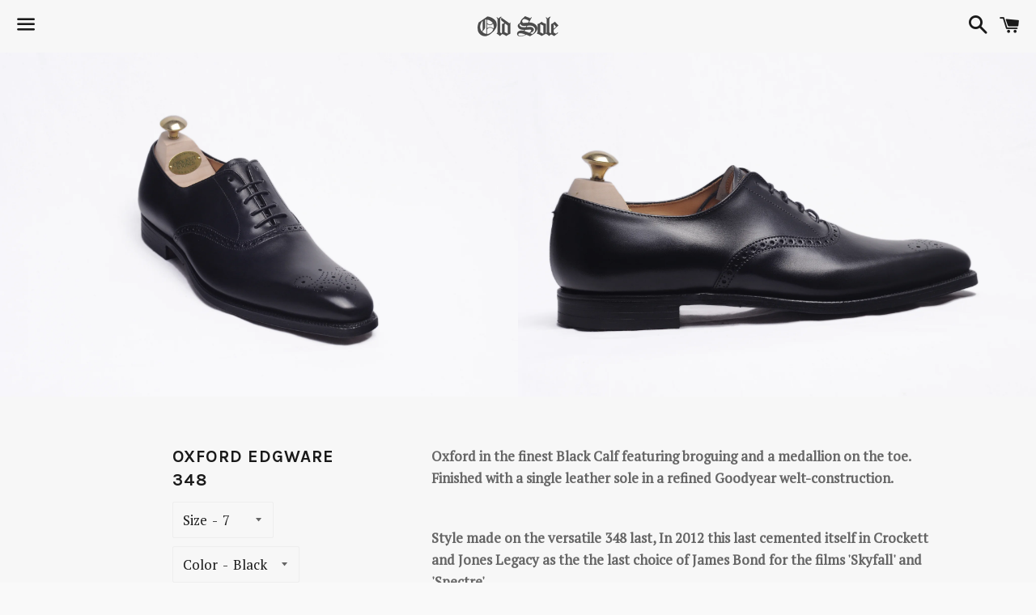

--- FILE ---
content_type: text/html; charset=utf-8
request_url: https://old-sole.com/products/oxford-edgware-348
body_size: 15915
content:
<!doctype html>
<!--[if IE 9]> <html class="ie9 no-js" lang="en"> <![endif]-->
<!--[if (gt IE 9)|!(IE)]><!--> <html class="no-js" lang="en"> <!--<![endif]-->
<head>
  
  <script>
  	window.dataLayer = window.dataLayer || [];
    
    dataLayer.push({
      page: {
        name: "bespoke shoemaking - Old Sole"
      }
    })
  </script>
  
  <link href="https://fonts.googleapis.com/css?family=Raleway" rel="stylesheet">

  <!-- Google Tag Manager -->
  <script>(function(w,d,s,l,i){w[l]=w[l]||[];w[l].push({'gtm.start':
  new Date().getTime(),event:'gtm.js'});var f=d.getElementsByTagName(s)[0],
  j=d.createElement(s),dl=l!='dataLayer'?'&l='+l:'';j.async=true;j.src=
  'https://www.googletagmanager.com/gtm.js?id='+i+dl;f.parentNode.insertBefore(j,f);
  })(window,document,'script','dataLayer','GTM-NP4D4PP');</script>
  <!-- End Google Tag Manager -->
  
  <!-- Global site tag (gtag.js) - Google Ads: 823283162 -->
  <script async src="https://www.googletagmanager.com/gtag/js?id=AW-823283162"></script>
  <script>
    window.dataLayer = window.dataLayer || [];
    function gtag(){dataLayer.push(arguments);}
    gtag('js', new Date());

    gtag('config', 'AW-823283162');
    gtag('config', 'AW-820349622');
  </script>
  
  <!-- phone tracking -->
  <script> gtag('config', 'AW-820349622/skoYCPyZpIkBELaVlocD', { 'phone_conversion_number': '01904 675445' }); </script>

  
  <meta charset="utf-8">
  <meta http-equiv="X-UA-Compatible" content="IE=edge">
  <meta name="viewport" content="width=device-width,initial-scale=1">

  <meta name="theme-color" content="#f7f7f7">

  

  <link rel="canonical" href="https://old-sole.com/products/oxford-edgware-348">

  <title>
  Oxford Edgware 348 &ndash; Old Sole
  </title>

  
    <meta name="description" content="Oxford in the finest Black Calf featuring broguing and a medallion on the toe. Finished with a single leather sole in a refined Goodyear welt-construction.                                        Style made on the versatile 348 last, In 2012 this last cemented itself in Crockett and Jones Legacy as the the last choice o">
  

  <!-- /snippets/social-meta-tags.liquid -->


  <meta property="og:type" content="product">
  <meta property="og:title" content="Oxford Edgware 348">
  <meta property="og:url" content="https://old-sole.com/products/oxford-edgware-348">
  
    <meta property="og:image" content="http://old-sole.com/cdn/shop/products/DSC5998_grande.JPG?v=1493115918">
    <meta property="og:image:secure_url" content="https://old-sole.com/cdn/shop/products/DSC5998_grande.JPG?v=1493115918">
  
    <meta property="og:image" content="http://old-sole.com/cdn/shop/products/DSC6051_grande.JPG?v=1493115952">
    <meta property="og:image:secure_url" content="https://old-sole.com/cdn/shop/products/DSC6051_grande.JPG?v=1493115952">
  
    <meta property="og:image" content="http://old-sole.com/cdn/shop/products/DSC6115_grande.JPG?v=1493115983">
    <meta property="og:image:secure_url" content="https://old-sole.com/cdn/shop/products/DSC6115_grande.JPG?v=1493115983">
  
  <meta property="og:description" content="Oxford in the finest Black Calf featuring broguing and a medallion on the toe. Finished with a single leather sole in a refined Goodyear welt-construction.                                        
Style made on the versatile 348 last, In 2012 this last cemented itself in Crockett and Jones Legacy as the the last choice of James Bond for the films &#39;Skyfall&#39; and &#39;Spectre&#39;
 
Fitting - E                 Last- 348             English Size- 7-12  Sole- Single Leather IC- 22, 23">
  <meta property="og:price:amount" content="399.00">
  <meta property="og:price:currency" content="GBP">

<meta property="og:site_name" content="Old Sole">





  <meta name="twitter:card" content="summary">



  <meta name="twitter:title" content="Oxford Edgware 348">
  <meta name="twitter:description" content="Oxford in the finest Black Calf featuring broguing and a medallion on the toe. Finished with a single leather sole in a refined Goodyear welt-construction.                                        
S...">



  <link href="//old-sole.com/cdn/shop/t/6/assets/theme.scss.css?v=34472138790228612581674769372" rel="stylesheet" type="text/css" media="all" />
  
  <link href="//old-sole.com/cdn/shop/t/6/assets/custom-styles.scss?v=111603181540343972631493486796" rel="stylesheet" type="text/css" media="all" />

  <!-- Google Fonts | from theme settings ================================================== -->
  
    
    
    <link href="//fonts.googleapis.com/css?family=PT+Serif:400" rel="stylesheet" type="text/css" media="all" />
  
  
    
      
      
      <link href="//fonts.googleapis.com/css?family=Karla:700" rel="stylesheet" type="text/css" media="all" />
    
  

  <script>
    window.theme = window.theme || {};
    theme.strings = {
      cartEmpty: "Your cart is currently empty.",
      savingHtml: "You're saving [savings]",
      addToCart: "Add to cart",
      soldOut: "Sold out"
    };
    theme.settings = {
      cartType: "drawer",
      moneyFormat: "£{{amount}}"
    };
  </script>

  

  <!--[if (gt IE 9)|!(IE)]><!--><script src="//old-sole.com/cdn/shop/t/6/assets/vendor.js?v=141188699437036237251493120224" defer="defer"></script><!--<![endif]-->
  <!--[if lte IE 9]><script src="//old-sole.com/cdn/shop/t/6/assets/vendor.js?v=141188699437036237251493120224"></script><![endif]-->

  
    <!--[if (gt IE 9)|!(IE)]><!--><script src="//old-sole.com/cdn/shopifycloud/storefront/assets/themes_support/option_selection-b017cd28.js" defer="defer"></script><!--<![endif]-->
    <!--[if lte IE 9]><script src="//old-sole.com/cdn/shopifycloud/storefront/assets/themes_support/option_selection-b017cd28.js"></script><![endif]-->
  

  <!--[if (gt IE 9)|!(IE)]><!--><script src="//old-sole.com/cdn/shop/t/6/assets/theme.js?v=76762868983569138631493120225" defer="defer"></script><!--<![endif]-->
  <!--[if lte IE 9]><script src="//old-sole.com/cdn/shop/t/6/assets/theme.js?v=76762868983569138631493120225"></script><![endif]-->

  <script>window.performance && window.performance.mark && window.performance.mark('shopify.content_for_header.start');</script><meta name="google-site-verification" content="3Br09vfbRiqQ40HKA_Xp13Y4MG3nE_IMCFA3vsTJdBU">
<meta id="shopify-digital-wallet" name="shopify-digital-wallet" content="/18623617/digital_wallets/dialog">
<meta name="shopify-checkout-api-token" content="5bdfc8e3e4868c0dbc3e2037c0864a97">
<meta id="in-context-paypal-metadata" data-shop-id="18623617" data-venmo-supported="false" data-environment="production" data-locale="en_US" data-paypal-v4="true" data-currency="GBP">
<link rel="alternate" type="application/json+oembed" href="https://old-sole.com/products/oxford-edgware-348.oembed">
<script async="async" src="/checkouts/internal/preloads.js?locale=en-GB"></script>
<script id="shopify-features" type="application/json">{"accessToken":"5bdfc8e3e4868c0dbc3e2037c0864a97","betas":["rich-media-storefront-analytics"],"domain":"old-sole.com","predictiveSearch":true,"shopId":18623617,"locale":"en"}</script>
<script>var Shopify = Shopify || {};
Shopify.shop = "old-sole-york.myshopify.com";
Shopify.locale = "en";
Shopify.currency = {"active":"GBP","rate":"1.0"};
Shopify.country = "GB";
Shopify.theme = {"name":"Boundless","id":182966404,"schema_name":"Boundless","schema_version":"2.0.4","theme_store_id":766,"role":"main"};
Shopify.theme.handle = "null";
Shopify.theme.style = {"id":null,"handle":null};
Shopify.cdnHost = "old-sole.com/cdn";
Shopify.routes = Shopify.routes || {};
Shopify.routes.root = "/";</script>
<script type="module">!function(o){(o.Shopify=o.Shopify||{}).modules=!0}(window);</script>
<script>!function(o){function n(){var o=[];function n(){o.push(Array.prototype.slice.apply(arguments))}return n.q=o,n}var t=o.Shopify=o.Shopify||{};t.loadFeatures=n(),t.autoloadFeatures=n()}(window);</script>
<script id="shop-js-analytics" type="application/json">{"pageType":"product"}</script>
<script defer="defer" async type="module" src="//old-sole.com/cdn/shopifycloud/shop-js/modules/v2/client.init-shop-cart-sync_IZsNAliE.en.esm.js"></script>
<script defer="defer" async type="module" src="//old-sole.com/cdn/shopifycloud/shop-js/modules/v2/chunk.common_0OUaOowp.esm.js"></script>
<script type="module">
  await import("//old-sole.com/cdn/shopifycloud/shop-js/modules/v2/client.init-shop-cart-sync_IZsNAliE.en.esm.js");
await import("//old-sole.com/cdn/shopifycloud/shop-js/modules/v2/chunk.common_0OUaOowp.esm.js");

  window.Shopify.SignInWithShop?.initShopCartSync?.({"fedCMEnabled":true,"windoidEnabled":true});

</script>
<script>(function() {
  var isLoaded = false;
  function asyncLoad() {
    if (isLoaded) return;
    isLoaded = true;
    var urls = ["\/\/static.zotabox.com\/e\/8\/e8d157579bba2cffd9f0dab2349f3f14\/widgets.js?shop=old-sole-york.myshopify.com","https:\/\/chimpstatic.com\/mcjs-connected\/js\/users\/631665a3476914438d044b081\/f994934e62022da2108abd467.js?shop=old-sole-york.myshopify.com","\/\/shopify.privy.com\/widget.js?shop=old-sole-york.myshopify.com","https:\/\/a.mailmunch.co\/widgets\/site-416840-7cd77a53170981fe794c3f8e06aeb43f7e1366fc.js?shop=old-sole-york.myshopify.com","https:\/\/cdn.hextom.com\/js\/quickannouncementbar.js?shop=old-sole-york.myshopify.com"];
    for (var i = 0; i < urls.length; i++) {
      var s = document.createElement('script');
      s.type = 'text/javascript';
      s.async = true;
      s.src = urls[i];
      var x = document.getElementsByTagName('script')[0];
      x.parentNode.insertBefore(s, x);
    }
  };
  if(window.attachEvent) {
    window.attachEvent('onload', asyncLoad);
  } else {
    window.addEventListener('load', asyncLoad, false);
  }
})();</script>
<script id="__st">var __st={"a":18623617,"offset":0,"reqid":"59dc9c82-9251-42fb-96ef-40802a0328f3-1768385514","pageurl":"old-sole.com\/products\/oxford-edgware-348","u":"f0a54c0b23ac","p":"product","rtyp":"product","rid":10544243268};</script>
<script>window.ShopifyPaypalV4VisibilityTracking = true;</script>
<script id="captcha-bootstrap">!function(){'use strict';const t='contact',e='account',n='new_comment',o=[[t,t],['blogs',n],['comments',n],[t,'customer']],c=[[e,'customer_login'],[e,'guest_login'],[e,'recover_customer_password'],[e,'create_customer']],r=t=>t.map((([t,e])=>`form[action*='/${t}']:not([data-nocaptcha='true']) input[name='form_type'][value='${e}']`)).join(','),a=t=>()=>t?[...document.querySelectorAll(t)].map((t=>t.form)):[];function s(){const t=[...o],e=r(t);return a(e)}const i='password',u='form_key',d=['recaptcha-v3-token','g-recaptcha-response','h-captcha-response',i],f=()=>{try{return window.sessionStorage}catch{return}},m='__shopify_v',_=t=>t.elements[u];function p(t,e,n=!1){try{const o=window.sessionStorage,c=JSON.parse(o.getItem(e)),{data:r}=function(t){const{data:e,action:n}=t;return t[m]||n?{data:e,action:n}:{data:t,action:n}}(c);for(const[e,n]of Object.entries(r))t.elements[e]&&(t.elements[e].value=n);n&&o.removeItem(e)}catch(o){console.error('form repopulation failed',{error:o})}}const l='form_type',E='cptcha';function T(t){t.dataset[E]=!0}const w=window,h=w.document,L='Shopify',v='ce_forms',y='captcha';let A=!1;((t,e)=>{const n=(g='f06e6c50-85a8-45c8-87d0-21a2b65856fe',I='https://cdn.shopify.com/shopifycloud/storefront-forms-hcaptcha/ce_storefront_forms_captcha_hcaptcha.v1.5.2.iife.js',D={infoText:'Protected by hCaptcha',privacyText:'Privacy',termsText:'Terms'},(t,e,n)=>{const o=w[L][v],c=o.bindForm;if(c)return c(t,g,e,D).then(n);var r;o.q.push([[t,g,e,D],n]),r=I,A||(h.body.append(Object.assign(h.createElement('script'),{id:'captcha-provider',async:!0,src:r})),A=!0)});var g,I,D;w[L]=w[L]||{},w[L][v]=w[L][v]||{},w[L][v].q=[],w[L][y]=w[L][y]||{},w[L][y].protect=function(t,e){n(t,void 0,e),T(t)},Object.freeze(w[L][y]),function(t,e,n,w,h,L){const[v,y,A,g]=function(t,e,n){const i=e?o:[],u=t?c:[],d=[...i,...u],f=r(d),m=r(i),_=r(d.filter((([t,e])=>n.includes(e))));return[a(f),a(m),a(_),s()]}(w,h,L),I=t=>{const e=t.target;return e instanceof HTMLFormElement?e:e&&e.form},D=t=>v().includes(t);t.addEventListener('submit',(t=>{const e=I(t);if(!e)return;const n=D(e)&&!e.dataset.hcaptchaBound&&!e.dataset.recaptchaBound,o=_(e),c=g().includes(e)&&(!o||!o.value);(n||c)&&t.preventDefault(),c&&!n&&(function(t){try{if(!f())return;!function(t){const e=f();if(!e)return;const n=_(t);if(!n)return;const o=n.value;o&&e.removeItem(o)}(t);const e=Array.from(Array(32),(()=>Math.random().toString(36)[2])).join('');!function(t,e){_(t)||t.append(Object.assign(document.createElement('input'),{type:'hidden',name:u})),t.elements[u].value=e}(t,e),function(t,e){const n=f();if(!n)return;const o=[...t.querySelectorAll(`input[type='${i}']`)].map((({name:t})=>t)),c=[...d,...o],r={};for(const[a,s]of new FormData(t).entries())c.includes(a)||(r[a]=s);n.setItem(e,JSON.stringify({[m]:1,action:t.action,data:r}))}(t,e)}catch(e){console.error('failed to persist form',e)}}(e),e.submit())}));const S=(t,e)=>{t&&!t.dataset[E]&&(n(t,e.some((e=>e===t))),T(t))};for(const o of['focusin','change'])t.addEventListener(o,(t=>{const e=I(t);D(e)&&S(e,y())}));const B=e.get('form_key'),M=e.get(l),P=B&&M;t.addEventListener('DOMContentLoaded',(()=>{const t=y();if(P)for(const e of t)e.elements[l].value===M&&p(e,B);[...new Set([...A(),...v().filter((t=>'true'===t.dataset.shopifyCaptcha))])].forEach((e=>S(e,t)))}))}(h,new URLSearchParams(w.location.search),n,t,e,['guest_login'])})(!0,!0)}();</script>
<script integrity="sha256-4kQ18oKyAcykRKYeNunJcIwy7WH5gtpwJnB7kiuLZ1E=" data-source-attribution="shopify.loadfeatures" defer="defer" src="//old-sole.com/cdn/shopifycloud/storefront/assets/storefront/load_feature-a0a9edcb.js" crossorigin="anonymous"></script>
<script data-source-attribution="shopify.dynamic_checkout.dynamic.init">var Shopify=Shopify||{};Shopify.PaymentButton=Shopify.PaymentButton||{isStorefrontPortableWallets:!0,init:function(){window.Shopify.PaymentButton.init=function(){};var t=document.createElement("script");t.src="https://old-sole.com/cdn/shopifycloud/portable-wallets/latest/portable-wallets.en.js",t.type="module",document.head.appendChild(t)}};
</script>
<script data-source-attribution="shopify.dynamic_checkout.buyer_consent">
  function portableWalletsHideBuyerConsent(e){var t=document.getElementById("shopify-buyer-consent"),n=document.getElementById("shopify-subscription-policy-button");t&&n&&(t.classList.add("hidden"),t.setAttribute("aria-hidden","true"),n.removeEventListener("click",e))}function portableWalletsShowBuyerConsent(e){var t=document.getElementById("shopify-buyer-consent"),n=document.getElementById("shopify-subscription-policy-button");t&&n&&(t.classList.remove("hidden"),t.removeAttribute("aria-hidden"),n.addEventListener("click",e))}window.Shopify?.PaymentButton&&(window.Shopify.PaymentButton.hideBuyerConsent=portableWalletsHideBuyerConsent,window.Shopify.PaymentButton.showBuyerConsent=portableWalletsShowBuyerConsent);
</script>
<script data-source-attribution="shopify.dynamic_checkout.cart.bootstrap">document.addEventListener("DOMContentLoaded",(function(){function t(){return document.querySelector("shopify-accelerated-checkout-cart, shopify-accelerated-checkout")}if(t())Shopify.PaymentButton.init();else{new MutationObserver((function(e,n){t()&&(Shopify.PaymentButton.init(),n.disconnect())})).observe(document.body,{childList:!0,subtree:!0})}}));
</script>
<link id="shopify-accelerated-checkout-styles" rel="stylesheet" media="screen" href="https://old-sole.com/cdn/shopifycloud/portable-wallets/latest/accelerated-checkout-backwards-compat.css" crossorigin="anonymous">
<style id="shopify-accelerated-checkout-cart">
        #shopify-buyer-consent {
  margin-top: 1em;
  display: inline-block;
  width: 100%;
}

#shopify-buyer-consent.hidden {
  display: none;
}

#shopify-subscription-policy-button {
  background: none;
  border: none;
  padding: 0;
  text-decoration: underline;
  font-size: inherit;
  cursor: pointer;
}

#shopify-subscription-policy-button::before {
  box-shadow: none;
}

      </style>

<script>window.performance && window.performance.mark && window.performance.mark('shopify.content_for_header.end');</script>


  <!-- "snippets/shogun-head.liquid" was not rendered, the associated app was uninstalled -->
<link href="https://monorail-edge.shopifysvc.com" rel="dns-prefetch">
<script>(function(){if ("sendBeacon" in navigator && "performance" in window) {try {var session_token_from_headers = performance.getEntriesByType('navigation')[0].serverTiming.find(x => x.name == '_s').description;} catch {var session_token_from_headers = undefined;}var session_cookie_matches = document.cookie.match(/_shopify_s=([^;]*)/);var session_token_from_cookie = session_cookie_matches && session_cookie_matches.length === 2 ? session_cookie_matches[1] : "";var session_token = session_token_from_headers || session_token_from_cookie || "";function handle_abandonment_event(e) {var entries = performance.getEntries().filter(function(entry) {return /monorail-edge.shopifysvc.com/.test(entry.name);});if (!window.abandonment_tracked && entries.length === 0) {window.abandonment_tracked = true;var currentMs = Date.now();var navigation_start = performance.timing.navigationStart;var payload = {shop_id: 18623617,url: window.location.href,navigation_start,duration: currentMs - navigation_start,session_token,page_type: "product"};window.navigator.sendBeacon("https://monorail-edge.shopifysvc.com/v1/produce", JSON.stringify({schema_id: "online_store_buyer_site_abandonment/1.1",payload: payload,metadata: {event_created_at_ms: currentMs,event_sent_at_ms: currentMs}}));}}window.addEventListener('pagehide', handle_abandonment_event);}}());</script>
<script id="web-pixels-manager-setup">(function e(e,d,r,n,o){if(void 0===o&&(o={}),!Boolean(null===(a=null===(i=window.Shopify)||void 0===i?void 0:i.analytics)||void 0===a?void 0:a.replayQueue)){var i,a;window.Shopify=window.Shopify||{};var t=window.Shopify;t.analytics=t.analytics||{};var s=t.analytics;s.replayQueue=[],s.publish=function(e,d,r){return s.replayQueue.push([e,d,r]),!0};try{self.performance.mark("wpm:start")}catch(e){}var l=function(){var e={modern:/Edge?\/(1{2}[4-9]|1[2-9]\d|[2-9]\d{2}|\d{4,})\.\d+(\.\d+|)|Firefox\/(1{2}[4-9]|1[2-9]\d|[2-9]\d{2}|\d{4,})\.\d+(\.\d+|)|Chrom(ium|e)\/(9{2}|\d{3,})\.\d+(\.\d+|)|(Maci|X1{2}).+ Version\/(15\.\d+|(1[6-9]|[2-9]\d|\d{3,})\.\d+)([,.]\d+|)( \(\w+\)|)( Mobile\/\w+|) Safari\/|Chrome.+OPR\/(9{2}|\d{3,})\.\d+\.\d+|(CPU[ +]OS|iPhone[ +]OS|CPU[ +]iPhone|CPU IPhone OS|CPU iPad OS)[ +]+(15[._]\d+|(1[6-9]|[2-9]\d|\d{3,})[._]\d+)([._]\d+|)|Android:?[ /-](13[3-9]|1[4-9]\d|[2-9]\d{2}|\d{4,})(\.\d+|)(\.\d+|)|Android.+Firefox\/(13[5-9]|1[4-9]\d|[2-9]\d{2}|\d{4,})\.\d+(\.\d+|)|Android.+Chrom(ium|e)\/(13[3-9]|1[4-9]\d|[2-9]\d{2}|\d{4,})\.\d+(\.\d+|)|SamsungBrowser\/([2-9]\d|\d{3,})\.\d+/,legacy:/Edge?\/(1[6-9]|[2-9]\d|\d{3,})\.\d+(\.\d+|)|Firefox\/(5[4-9]|[6-9]\d|\d{3,})\.\d+(\.\d+|)|Chrom(ium|e)\/(5[1-9]|[6-9]\d|\d{3,})\.\d+(\.\d+|)([\d.]+$|.*Safari\/(?![\d.]+ Edge\/[\d.]+$))|(Maci|X1{2}).+ Version\/(10\.\d+|(1[1-9]|[2-9]\d|\d{3,})\.\d+)([,.]\d+|)( \(\w+\)|)( Mobile\/\w+|) Safari\/|Chrome.+OPR\/(3[89]|[4-9]\d|\d{3,})\.\d+\.\d+|(CPU[ +]OS|iPhone[ +]OS|CPU[ +]iPhone|CPU IPhone OS|CPU iPad OS)[ +]+(10[._]\d+|(1[1-9]|[2-9]\d|\d{3,})[._]\d+)([._]\d+|)|Android:?[ /-](13[3-9]|1[4-9]\d|[2-9]\d{2}|\d{4,})(\.\d+|)(\.\d+|)|Mobile Safari.+OPR\/([89]\d|\d{3,})\.\d+\.\d+|Android.+Firefox\/(13[5-9]|1[4-9]\d|[2-9]\d{2}|\d{4,})\.\d+(\.\d+|)|Android.+Chrom(ium|e)\/(13[3-9]|1[4-9]\d|[2-9]\d{2}|\d{4,})\.\d+(\.\d+|)|Android.+(UC? ?Browser|UCWEB|U3)[ /]?(15\.([5-9]|\d{2,})|(1[6-9]|[2-9]\d|\d{3,})\.\d+)\.\d+|SamsungBrowser\/(5\.\d+|([6-9]|\d{2,})\.\d+)|Android.+MQ{2}Browser\/(14(\.(9|\d{2,})|)|(1[5-9]|[2-9]\d|\d{3,})(\.\d+|))(\.\d+|)|K[Aa][Ii]OS\/(3\.\d+|([4-9]|\d{2,})\.\d+)(\.\d+|)/},d=e.modern,r=e.legacy,n=navigator.userAgent;return n.match(d)?"modern":n.match(r)?"legacy":"unknown"}(),u="modern"===l?"modern":"legacy",c=(null!=n?n:{modern:"",legacy:""})[u],f=function(e){return[e.baseUrl,"/wpm","/b",e.hashVersion,"modern"===e.buildTarget?"m":"l",".js"].join("")}({baseUrl:d,hashVersion:r,buildTarget:u}),m=function(e){var d=e.version,r=e.bundleTarget,n=e.surface,o=e.pageUrl,i=e.monorailEndpoint;return{emit:function(e){var a=e.status,t=e.errorMsg,s=(new Date).getTime(),l=JSON.stringify({metadata:{event_sent_at_ms:s},events:[{schema_id:"web_pixels_manager_load/3.1",payload:{version:d,bundle_target:r,page_url:o,status:a,surface:n,error_msg:t},metadata:{event_created_at_ms:s}}]});if(!i)return console&&console.warn&&console.warn("[Web Pixels Manager] No Monorail endpoint provided, skipping logging."),!1;try{return self.navigator.sendBeacon.bind(self.navigator)(i,l)}catch(e){}var u=new XMLHttpRequest;try{return u.open("POST",i,!0),u.setRequestHeader("Content-Type","text/plain"),u.send(l),!0}catch(e){return console&&console.warn&&console.warn("[Web Pixels Manager] Got an unhandled error while logging to Monorail."),!1}}}}({version:r,bundleTarget:l,surface:e.surface,pageUrl:self.location.href,monorailEndpoint:e.monorailEndpoint});try{o.browserTarget=l,function(e){var d=e.src,r=e.async,n=void 0===r||r,o=e.onload,i=e.onerror,a=e.sri,t=e.scriptDataAttributes,s=void 0===t?{}:t,l=document.createElement("script"),u=document.querySelector("head"),c=document.querySelector("body");if(l.async=n,l.src=d,a&&(l.integrity=a,l.crossOrigin="anonymous"),s)for(var f in s)if(Object.prototype.hasOwnProperty.call(s,f))try{l.dataset[f]=s[f]}catch(e){}if(o&&l.addEventListener("load",o),i&&l.addEventListener("error",i),u)u.appendChild(l);else{if(!c)throw new Error("Did not find a head or body element to append the script");c.appendChild(l)}}({src:f,async:!0,onload:function(){if(!function(){var e,d;return Boolean(null===(d=null===(e=window.Shopify)||void 0===e?void 0:e.analytics)||void 0===d?void 0:d.initialized)}()){var d=window.webPixelsManager.init(e)||void 0;if(d){var r=window.Shopify.analytics;r.replayQueue.forEach((function(e){var r=e[0],n=e[1],o=e[2];d.publishCustomEvent(r,n,o)})),r.replayQueue=[],r.publish=d.publishCustomEvent,r.visitor=d.visitor,r.initialized=!0}}},onerror:function(){return m.emit({status:"failed",errorMsg:"".concat(f," has failed to load")})},sri:function(e){var d=/^sha384-[A-Za-z0-9+/=]+$/;return"string"==typeof e&&d.test(e)}(c)?c:"",scriptDataAttributes:o}),m.emit({status:"loading"})}catch(e){m.emit({status:"failed",errorMsg:(null==e?void 0:e.message)||"Unknown error"})}}})({shopId: 18623617,storefrontBaseUrl: "https://old-sole.com",extensionsBaseUrl: "https://extensions.shopifycdn.com/cdn/shopifycloud/web-pixels-manager",monorailEndpoint: "https://monorail-edge.shopifysvc.com/unstable/produce_batch",surface: "storefront-renderer",enabledBetaFlags: ["2dca8a86","a0d5f9d2"],webPixelsConfigList: [{"id":"69664871","eventPayloadVersion":"v1","runtimeContext":"LAX","scriptVersion":"1","type":"CUSTOM","privacyPurposes":["ANALYTICS"],"name":"Google Analytics tag (migrated)"},{"id":"shopify-app-pixel","configuration":"{}","eventPayloadVersion":"v1","runtimeContext":"STRICT","scriptVersion":"0450","apiClientId":"shopify-pixel","type":"APP","privacyPurposes":["ANALYTICS","MARKETING"]},{"id":"shopify-custom-pixel","eventPayloadVersion":"v1","runtimeContext":"LAX","scriptVersion":"0450","apiClientId":"shopify-pixel","type":"CUSTOM","privacyPurposes":["ANALYTICS","MARKETING"]}],isMerchantRequest: false,initData: {"shop":{"name":"Old Sole","paymentSettings":{"currencyCode":"GBP"},"myshopifyDomain":"old-sole-york.myshopify.com","countryCode":"GB","storefrontUrl":"https:\/\/old-sole.com"},"customer":null,"cart":null,"checkout":null,"productVariants":[{"price":{"amount":399.0,"currencyCode":"GBP"},"product":{"title":"Oxford Edgware 348","vendor":"Crockett \u0026 Jones","id":"10544243268","untranslatedTitle":"Oxford Edgware 348","url":"\/products\/oxford-edgware-348","type":"Shoes"},"id":"39452844868","image":{"src":"\/\/old-sole.com\/cdn\/shop\/products\/DSC5998.JPG?v=1493115918"},"sku":"","title":"7 \/ Black \/ Leather","untranslatedTitle":"7 \/ Black \/ Leather"},{"price":{"amount":399.0,"currencyCode":"GBP"},"product":{"title":"Oxford Edgware 348","vendor":"Crockett \u0026 Jones","id":"10544243268","untranslatedTitle":"Oxford Edgware 348","url":"\/products\/oxford-edgware-348","type":"Shoes"},"id":"39452844932","image":{"src":"\/\/old-sole.com\/cdn\/shop\/products\/DSC6003.JPG?v=1493116052"},"sku":"","title":"7 \/ Brown \/ Leather","untranslatedTitle":"7 \/ Brown \/ Leather"},{"price":{"amount":399.0,"currencyCode":"GBP"},"product":{"title":"Oxford Edgware 348","vendor":"Crockett \u0026 Jones","id":"10544243268","untranslatedTitle":"Oxford Edgware 348","url":"\/products\/oxford-edgware-348","type":"Shoes"},"id":"39452844996","image":{"src":"\/\/old-sole.com\/cdn\/shop\/products\/DSC5998.JPG?v=1493115918"},"sku":"","title":"7.5 \/ Black \/ Leather","untranslatedTitle":"7.5 \/ Black \/ Leather"},{"price":{"amount":399.0,"currencyCode":"GBP"},"product":{"title":"Oxford Edgware 348","vendor":"Crockett \u0026 Jones","id":"10544243268","untranslatedTitle":"Oxford Edgware 348","url":"\/products\/oxford-edgware-348","type":"Shoes"},"id":"39452845060","image":{"src":"\/\/old-sole.com\/cdn\/shop\/products\/DSC6003.JPG?v=1493116052"},"sku":"","title":"7.5 \/ Brown \/ Leather","untranslatedTitle":"7.5 \/ Brown \/ Leather"},{"price":{"amount":399.0,"currencyCode":"GBP"},"product":{"title":"Oxford Edgware 348","vendor":"Crockett \u0026 Jones","id":"10544243268","untranslatedTitle":"Oxford Edgware 348","url":"\/products\/oxford-edgware-348","type":"Shoes"},"id":"39452845124","image":{"src":"\/\/old-sole.com\/cdn\/shop\/products\/DSC5998.JPG?v=1493115918"},"sku":"","title":"8 \/ Black \/ Leather","untranslatedTitle":"8 \/ Black \/ Leather"},{"price":{"amount":399.0,"currencyCode":"GBP"},"product":{"title":"Oxford Edgware 348","vendor":"Crockett \u0026 Jones","id":"10544243268","untranslatedTitle":"Oxford Edgware 348","url":"\/products\/oxford-edgware-348","type":"Shoes"},"id":"39452845188","image":{"src":"\/\/old-sole.com\/cdn\/shop\/products\/DSC6003.JPG?v=1493116052"},"sku":"","title":"8 \/ Brown \/ Leather","untranslatedTitle":"8 \/ Brown \/ Leather"},{"price":{"amount":399.0,"currencyCode":"GBP"},"product":{"title":"Oxford Edgware 348","vendor":"Crockett \u0026 Jones","id":"10544243268","untranslatedTitle":"Oxford Edgware 348","url":"\/products\/oxford-edgware-348","type":"Shoes"},"id":"39452845252","image":{"src":"\/\/old-sole.com\/cdn\/shop\/products\/DSC5998.JPG?v=1493115918"},"sku":"","title":"8.5 \/ Black \/ Leather","untranslatedTitle":"8.5 \/ Black \/ Leather"},{"price":{"amount":399.0,"currencyCode":"GBP"},"product":{"title":"Oxford Edgware 348","vendor":"Crockett \u0026 Jones","id":"10544243268","untranslatedTitle":"Oxford Edgware 348","url":"\/products\/oxford-edgware-348","type":"Shoes"},"id":"39452845316","image":{"src":"\/\/old-sole.com\/cdn\/shop\/products\/DSC6003.JPG?v=1493116052"},"sku":"","title":"8.5 \/ Brown \/ Leather","untranslatedTitle":"8.5 \/ Brown \/ Leather"},{"price":{"amount":399.0,"currencyCode":"GBP"},"product":{"title":"Oxford Edgware 348","vendor":"Crockett \u0026 Jones","id":"10544243268","untranslatedTitle":"Oxford Edgware 348","url":"\/products\/oxford-edgware-348","type":"Shoes"},"id":"39452845380","image":{"src":"\/\/old-sole.com\/cdn\/shop\/products\/DSC5998.JPG?v=1493115918"},"sku":"","title":"9 \/ Black \/ Leather","untranslatedTitle":"9 \/ Black \/ Leather"},{"price":{"amount":399.0,"currencyCode":"GBP"},"product":{"title":"Oxford Edgware 348","vendor":"Crockett \u0026 Jones","id":"10544243268","untranslatedTitle":"Oxford Edgware 348","url":"\/products\/oxford-edgware-348","type":"Shoes"},"id":"39452845444","image":{"src":"\/\/old-sole.com\/cdn\/shop\/products\/DSC6003.JPG?v=1493116052"},"sku":"","title":"9 \/ Brown \/ Leather","untranslatedTitle":"9 \/ Brown \/ Leather"},{"price":{"amount":399.0,"currencyCode":"GBP"},"product":{"title":"Oxford Edgware 348","vendor":"Crockett \u0026 Jones","id":"10544243268","untranslatedTitle":"Oxford Edgware 348","url":"\/products\/oxford-edgware-348","type":"Shoes"},"id":"39452845508","image":{"src":"\/\/old-sole.com\/cdn\/shop\/products\/DSC5998.JPG?v=1493115918"},"sku":"","title":"9.5 \/ Black \/ Leather","untranslatedTitle":"9.5 \/ Black \/ Leather"},{"price":{"amount":399.0,"currencyCode":"GBP"},"product":{"title":"Oxford Edgware 348","vendor":"Crockett \u0026 Jones","id":"10544243268","untranslatedTitle":"Oxford Edgware 348","url":"\/products\/oxford-edgware-348","type":"Shoes"},"id":"39452845572","image":{"src":"\/\/old-sole.com\/cdn\/shop\/products\/DSC6003.JPG?v=1493116052"},"sku":"","title":"9.5 \/ Brown \/ Leather","untranslatedTitle":"9.5 \/ Brown \/ Leather"},{"price":{"amount":399.0,"currencyCode":"GBP"},"product":{"title":"Oxford Edgware 348","vendor":"Crockett \u0026 Jones","id":"10544243268","untranslatedTitle":"Oxford Edgware 348","url":"\/products\/oxford-edgware-348","type":"Shoes"},"id":"39452845636","image":{"src":"\/\/old-sole.com\/cdn\/shop\/products\/DSC5998.JPG?v=1493115918"},"sku":"","title":"10 \/ Black \/ Leather","untranslatedTitle":"10 \/ Black \/ Leather"},{"price":{"amount":399.0,"currencyCode":"GBP"},"product":{"title":"Oxford Edgware 348","vendor":"Crockett \u0026 Jones","id":"10544243268","untranslatedTitle":"Oxford Edgware 348","url":"\/products\/oxford-edgware-348","type":"Shoes"},"id":"39452845700","image":{"src":"\/\/old-sole.com\/cdn\/shop\/products\/DSC6003.JPG?v=1493116052"},"sku":"","title":"10 \/ Brown \/ Leather","untranslatedTitle":"10 \/ Brown \/ Leather"},{"price":{"amount":399.0,"currencyCode":"GBP"},"product":{"title":"Oxford Edgware 348","vendor":"Crockett \u0026 Jones","id":"10544243268","untranslatedTitle":"Oxford Edgware 348","url":"\/products\/oxford-edgware-348","type":"Shoes"},"id":"39452845764","image":{"src":"\/\/old-sole.com\/cdn\/shop\/products\/DSC5998.JPG?v=1493115918"},"sku":"","title":"10.5 \/ Black \/ Leather","untranslatedTitle":"10.5 \/ Black \/ Leather"},{"price":{"amount":399.0,"currencyCode":"GBP"},"product":{"title":"Oxford Edgware 348","vendor":"Crockett \u0026 Jones","id":"10544243268","untranslatedTitle":"Oxford Edgware 348","url":"\/products\/oxford-edgware-348","type":"Shoes"},"id":"39452845828","image":{"src":"\/\/old-sole.com\/cdn\/shop\/products\/DSC6003.JPG?v=1493116052"},"sku":"","title":"10.5 \/ Brown \/ Leather","untranslatedTitle":"10.5 \/ Brown \/ Leather"},{"price":{"amount":399.0,"currencyCode":"GBP"},"product":{"title":"Oxford Edgware 348","vendor":"Crockett \u0026 Jones","id":"10544243268","untranslatedTitle":"Oxford Edgware 348","url":"\/products\/oxford-edgware-348","type":"Shoes"},"id":"39452845892","image":{"src":"\/\/old-sole.com\/cdn\/shop\/products\/DSC5998.JPG?v=1493115918"},"sku":"","title":"11 \/ Black \/ Leather","untranslatedTitle":"11 \/ Black \/ Leather"},{"price":{"amount":399.0,"currencyCode":"GBP"},"product":{"title":"Oxford Edgware 348","vendor":"Crockett \u0026 Jones","id":"10544243268","untranslatedTitle":"Oxford Edgware 348","url":"\/products\/oxford-edgware-348","type":"Shoes"},"id":"39452845956","image":{"src":"\/\/old-sole.com\/cdn\/shop\/products\/DSC6003.JPG?v=1493116052"},"sku":"","title":"11 \/ Brown \/ Leather","untranslatedTitle":"11 \/ Brown \/ Leather"},{"price":{"amount":399.0,"currencyCode":"GBP"},"product":{"title":"Oxford Edgware 348","vendor":"Crockett \u0026 Jones","id":"10544243268","untranslatedTitle":"Oxford Edgware 348","url":"\/products\/oxford-edgware-348","type":"Shoes"},"id":"39452846020","image":{"src":"\/\/old-sole.com\/cdn\/shop\/products\/DSC5998.JPG?v=1493115918"},"sku":"","title":"11.5 \/ Black \/ Leather","untranslatedTitle":"11.5 \/ Black \/ Leather"},{"price":{"amount":399.0,"currencyCode":"GBP"},"product":{"title":"Oxford Edgware 348","vendor":"Crockett \u0026 Jones","id":"10544243268","untranslatedTitle":"Oxford Edgware 348","url":"\/products\/oxford-edgware-348","type":"Shoes"},"id":"39452846084","image":{"src":"\/\/old-sole.com\/cdn\/shop\/products\/DSC6003.JPG?v=1493116052"},"sku":"","title":"11.5 \/ Brown \/ Leather","untranslatedTitle":"11.5 \/ Brown \/ Leather"},{"price":{"amount":399.0,"currencyCode":"GBP"},"product":{"title":"Oxford Edgware 348","vendor":"Crockett \u0026 Jones","id":"10544243268","untranslatedTitle":"Oxford Edgware 348","url":"\/products\/oxford-edgware-348","type":"Shoes"},"id":"39452846148","image":{"src":"\/\/old-sole.com\/cdn\/shop\/products\/DSC5998.JPG?v=1493115918"},"sku":"","title":"12 \/ Black \/ Leather","untranslatedTitle":"12 \/ Black \/ Leather"},{"price":{"amount":399.0,"currencyCode":"GBP"},"product":{"title":"Oxford Edgware 348","vendor":"Crockett \u0026 Jones","id":"10544243268","untranslatedTitle":"Oxford Edgware 348","url":"\/products\/oxford-edgware-348","type":"Shoes"},"id":"39452846212","image":{"src":"\/\/old-sole.com\/cdn\/shop\/products\/DSC6003.JPG?v=1493116052"},"sku":"","title":"12 \/ Brown \/ Leather","untranslatedTitle":"12 \/ Brown \/ Leather"}],"purchasingCompany":null},},"https://old-sole.com/cdn","7cecd0b6w90c54c6cpe92089d5m57a67346",{"modern":"","legacy":""},{"shopId":"18623617","storefrontBaseUrl":"https:\/\/old-sole.com","extensionBaseUrl":"https:\/\/extensions.shopifycdn.com\/cdn\/shopifycloud\/web-pixels-manager","surface":"storefront-renderer","enabledBetaFlags":"[\"2dca8a86\", \"a0d5f9d2\"]","isMerchantRequest":"false","hashVersion":"7cecd0b6w90c54c6cpe92089d5m57a67346","publish":"custom","events":"[[\"page_viewed\",{}],[\"product_viewed\",{\"productVariant\":{\"price\":{\"amount\":399.0,\"currencyCode\":\"GBP\"},\"product\":{\"title\":\"Oxford Edgware 348\",\"vendor\":\"Crockett \u0026 Jones\",\"id\":\"10544243268\",\"untranslatedTitle\":\"Oxford Edgware 348\",\"url\":\"\/products\/oxford-edgware-348\",\"type\":\"Shoes\"},\"id\":\"39452844868\",\"image\":{\"src\":\"\/\/old-sole.com\/cdn\/shop\/products\/DSC5998.JPG?v=1493115918\"},\"sku\":\"\",\"title\":\"7 \/ Black \/ Leather\",\"untranslatedTitle\":\"7 \/ Black \/ Leather\"}}]]"});</script><script>
  window.ShopifyAnalytics = window.ShopifyAnalytics || {};
  window.ShopifyAnalytics.meta = window.ShopifyAnalytics.meta || {};
  window.ShopifyAnalytics.meta.currency = 'GBP';
  var meta = {"product":{"id":10544243268,"gid":"gid:\/\/shopify\/Product\/10544243268","vendor":"Crockett \u0026 Jones","type":"Shoes","handle":"oxford-edgware-348","variants":[{"id":39452844868,"price":39900,"name":"Oxford Edgware 348 - 7 \/ Black \/ Leather","public_title":"7 \/ Black \/ Leather","sku":""},{"id":39452844932,"price":39900,"name":"Oxford Edgware 348 - 7 \/ Brown \/ Leather","public_title":"7 \/ Brown \/ Leather","sku":""},{"id":39452844996,"price":39900,"name":"Oxford Edgware 348 - 7.5 \/ Black \/ Leather","public_title":"7.5 \/ Black \/ Leather","sku":""},{"id":39452845060,"price":39900,"name":"Oxford Edgware 348 - 7.5 \/ Brown \/ Leather","public_title":"7.5 \/ Brown \/ Leather","sku":""},{"id":39452845124,"price":39900,"name":"Oxford Edgware 348 - 8 \/ Black \/ Leather","public_title":"8 \/ Black \/ Leather","sku":""},{"id":39452845188,"price":39900,"name":"Oxford Edgware 348 - 8 \/ Brown \/ Leather","public_title":"8 \/ Brown \/ Leather","sku":""},{"id":39452845252,"price":39900,"name":"Oxford Edgware 348 - 8.5 \/ Black \/ Leather","public_title":"8.5 \/ Black \/ Leather","sku":""},{"id":39452845316,"price":39900,"name":"Oxford Edgware 348 - 8.5 \/ Brown \/ Leather","public_title":"8.5 \/ Brown \/ Leather","sku":""},{"id":39452845380,"price":39900,"name":"Oxford Edgware 348 - 9 \/ Black \/ Leather","public_title":"9 \/ Black \/ Leather","sku":""},{"id":39452845444,"price":39900,"name":"Oxford Edgware 348 - 9 \/ Brown \/ Leather","public_title":"9 \/ Brown \/ Leather","sku":""},{"id":39452845508,"price":39900,"name":"Oxford Edgware 348 - 9.5 \/ Black \/ Leather","public_title":"9.5 \/ Black \/ Leather","sku":""},{"id":39452845572,"price":39900,"name":"Oxford Edgware 348 - 9.5 \/ Brown \/ Leather","public_title":"9.5 \/ Brown \/ Leather","sku":""},{"id":39452845636,"price":39900,"name":"Oxford Edgware 348 - 10 \/ Black \/ Leather","public_title":"10 \/ Black \/ Leather","sku":""},{"id":39452845700,"price":39900,"name":"Oxford Edgware 348 - 10 \/ Brown \/ Leather","public_title":"10 \/ Brown \/ Leather","sku":""},{"id":39452845764,"price":39900,"name":"Oxford Edgware 348 - 10.5 \/ Black \/ Leather","public_title":"10.5 \/ Black \/ Leather","sku":""},{"id":39452845828,"price":39900,"name":"Oxford Edgware 348 - 10.5 \/ Brown \/ Leather","public_title":"10.5 \/ Brown \/ Leather","sku":""},{"id":39452845892,"price":39900,"name":"Oxford Edgware 348 - 11 \/ Black \/ Leather","public_title":"11 \/ Black \/ Leather","sku":""},{"id":39452845956,"price":39900,"name":"Oxford Edgware 348 - 11 \/ Brown \/ Leather","public_title":"11 \/ Brown \/ Leather","sku":""},{"id":39452846020,"price":39900,"name":"Oxford Edgware 348 - 11.5 \/ Black \/ Leather","public_title":"11.5 \/ Black \/ Leather","sku":""},{"id":39452846084,"price":39900,"name":"Oxford Edgware 348 - 11.5 \/ Brown \/ Leather","public_title":"11.5 \/ Brown \/ Leather","sku":""},{"id":39452846148,"price":39900,"name":"Oxford Edgware 348 - 12 \/ Black \/ Leather","public_title":"12 \/ Black \/ Leather","sku":""},{"id":39452846212,"price":39900,"name":"Oxford Edgware 348 - 12 \/ Brown \/ Leather","public_title":"12 \/ Brown \/ Leather","sku":""}],"remote":false},"page":{"pageType":"product","resourceType":"product","resourceId":10544243268,"requestId":"59dc9c82-9251-42fb-96ef-40802a0328f3-1768385514"}};
  for (var attr in meta) {
    window.ShopifyAnalytics.meta[attr] = meta[attr];
  }
</script>
<script class="analytics">
  (function () {
    var customDocumentWrite = function(content) {
      var jquery = null;

      if (window.jQuery) {
        jquery = window.jQuery;
      } else if (window.Checkout && window.Checkout.$) {
        jquery = window.Checkout.$;
      }

      if (jquery) {
        jquery('body').append(content);
      }
    };

    var hasLoggedConversion = function(token) {
      if (token) {
        return document.cookie.indexOf('loggedConversion=' + token) !== -1;
      }
      return false;
    }

    var setCookieIfConversion = function(token) {
      if (token) {
        var twoMonthsFromNow = new Date(Date.now());
        twoMonthsFromNow.setMonth(twoMonthsFromNow.getMonth() + 2);

        document.cookie = 'loggedConversion=' + token + '; expires=' + twoMonthsFromNow;
      }
    }

    var trekkie = window.ShopifyAnalytics.lib = window.trekkie = window.trekkie || [];
    if (trekkie.integrations) {
      return;
    }
    trekkie.methods = [
      'identify',
      'page',
      'ready',
      'track',
      'trackForm',
      'trackLink'
    ];
    trekkie.factory = function(method) {
      return function() {
        var args = Array.prototype.slice.call(arguments);
        args.unshift(method);
        trekkie.push(args);
        return trekkie;
      };
    };
    for (var i = 0; i < trekkie.methods.length; i++) {
      var key = trekkie.methods[i];
      trekkie[key] = trekkie.factory(key);
    }
    trekkie.load = function(config) {
      trekkie.config = config || {};
      trekkie.config.initialDocumentCookie = document.cookie;
      var first = document.getElementsByTagName('script')[0];
      var script = document.createElement('script');
      script.type = 'text/javascript';
      script.onerror = function(e) {
        var scriptFallback = document.createElement('script');
        scriptFallback.type = 'text/javascript';
        scriptFallback.onerror = function(error) {
                var Monorail = {
      produce: function produce(monorailDomain, schemaId, payload) {
        var currentMs = new Date().getTime();
        var event = {
          schema_id: schemaId,
          payload: payload,
          metadata: {
            event_created_at_ms: currentMs,
            event_sent_at_ms: currentMs
          }
        };
        return Monorail.sendRequest("https://" + monorailDomain + "/v1/produce", JSON.stringify(event));
      },
      sendRequest: function sendRequest(endpointUrl, payload) {
        // Try the sendBeacon API
        if (window && window.navigator && typeof window.navigator.sendBeacon === 'function' && typeof window.Blob === 'function' && !Monorail.isIos12()) {
          var blobData = new window.Blob([payload], {
            type: 'text/plain'
          });

          if (window.navigator.sendBeacon(endpointUrl, blobData)) {
            return true;
          } // sendBeacon was not successful

        } // XHR beacon

        var xhr = new XMLHttpRequest();

        try {
          xhr.open('POST', endpointUrl);
          xhr.setRequestHeader('Content-Type', 'text/plain');
          xhr.send(payload);
        } catch (e) {
          console.log(e);
        }

        return false;
      },
      isIos12: function isIos12() {
        return window.navigator.userAgent.lastIndexOf('iPhone; CPU iPhone OS 12_') !== -1 || window.navigator.userAgent.lastIndexOf('iPad; CPU OS 12_') !== -1;
      }
    };
    Monorail.produce('monorail-edge.shopifysvc.com',
      'trekkie_storefront_load_errors/1.1',
      {shop_id: 18623617,
      theme_id: 182966404,
      app_name: "storefront",
      context_url: window.location.href,
      source_url: "//old-sole.com/cdn/s/trekkie.storefront.55c6279c31a6628627b2ba1c5ff367020da294e2.min.js"});

        };
        scriptFallback.async = true;
        scriptFallback.src = '//old-sole.com/cdn/s/trekkie.storefront.55c6279c31a6628627b2ba1c5ff367020da294e2.min.js';
        first.parentNode.insertBefore(scriptFallback, first);
      };
      script.async = true;
      script.src = '//old-sole.com/cdn/s/trekkie.storefront.55c6279c31a6628627b2ba1c5ff367020da294e2.min.js';
      first.parentNode.insertBefore(script, first);
    };
    trekkie.load(
      {"Trekkie":{"appName":"storefront","development":false,"defaultAttributes":{"shopId":18623617,"isMerchantRequest":null,"themeId":182966404,"themeCityHash":"8971204326777441179","contentLanguage":"en","currency":"GBP","eventMetadataId":"3c620fe2-adae-44bc-beeb-6607011b3259"},"isServerSideCookieWritingEnabled":true,"monorailRegion":"shop_domain","enabledBetaFlags":["65f19447"]},"Session Attribution":{},"S2S":{"facebookCapiEnabled":false,"source":"trekkie-storefront-renderer","apiClientId":580111}}
    );

    var loaded = false;
    trekkie.ready(function() {
      if (loaded) return;
      loaded = true;

      window.ShopifyAnalytics.lib = window.trekkie;

      var originalDocumentWrite = document.write;
      document.write = customDocumentWrite;
      try { window.ShopifyAnalytics.merchantGoogleAnalytics.call(this); } catch(error) {};
      document.write = originalDocumentWrite;

      window.ShopifyAnalytics.lib.page(null,{"pageType":"product","resourceType":"product","resourceId":10544243268,"requestId":"59dc9c82-9251-42fb-96ef-40802a0328f3-1768385514","shopifyEmitted":true});

      var match = window.location.pathname.match(/checkouts\/(.+)\/(thank_you|post_purchase)/)
      var token = match? match[1]: undefined;
      if (!hasLoggedConversion(token)) {
        setCookieIfConversion(token);
        window.ShopifyAnalytics.lib.track("Viewed Product",{"currency":"GBP","variantId":39452844868,"productId":10544243268,"productGid":"gid:\/\/shopify\/Product\/10544243268","name":"Oxford Edgware 348 - 7 \/ Black \/ Leather","price":"399.00","sku":"","brand":"Crockett \u0026 Jones","variant":"7 \/ Black \/ Leather","category":"Shoes","nonInteraction":true,"remote":false},undefined,undefined,{"shopifyEmitted":true});
      window.ShopifyAnalytics.lib.track("monorail:\/\/trekkie_storefront_viewed_product\/1.1",{"currency":"GBP","variantId":39452844868,"productId":10544243268,"productGid":"gid:\/\/shopify\/Product\/10544243268","name":"Oxford Edgware 348 - 7 \/ Black \/ Leather","price":"399.00","sku":"","brand":"Crockett \u0026 Jones","variant":"7 \/ Black \/ Leather","category":"Shoes","nonInteraction":true,"remote":false,"referer":"https:\/\/old-sole.com\/products\/oxford-edgware-348"});
      }
    });


        var eventsListenerScript = document.createElement('script');
        eventsListenerScript.async = true;
        eventsListenerScript.src = "//old-sole.com/cdn/shopifycloud/storefront/assets/shop_events_listener-3da45d37.js";
        document.getElementsByTagName('head')[0].appendChild(eventsListenerScript);

})();</script>
  <script>
  if (!window.ga || (window.ga && typeof window.ga !== 'function')) {
    window.ga = function ga() {
      (window.ga.q = window.ga.q || []).push(arguments);
      if (window.Shopify && window.Shopify.analytics && typeof window.Shopify.analytics.publish === 'function') {
        window.Shopify.analytics.publish("ga_stub_called", {}, {sendTo: "google_osp_migration"});
      }
      console.error("Shopify's Google Analytics stub called with:", Array.from(arguments), "\nSee https://help.shopify.com/manual/promoting-marketing/pixels/pixel-migration#google for more information.");
    };
    if (window.Shopify && window.Shopify.analytics && typeof window.Shopify.analytics.publish === 'function') {
      window.Shopify.analytics.publish("ga_stub_initialized", {}, {sendTo: "google_osp_migration"});
    }
  }
</script>
<script
  defer
  src="https://old-sole.com/cdn/shopifycloud/perf-kit/shopify-perf-kit-3.0.3.min.js"
  data-application="storefront-renderer"
  data-shop-id="18623617"
  data-render-region="gcp-us-central1"
  data-page-type="product"
  data-theme-instance-id="182966404"
  data-theme-name="Boundless"
  data-theme-version="2.0.4"
  data-monorail-region="shop_domain"
  data-resource-timing-sampling-rate="10"
  data-shs="true"
  data-shs-beacon="true"
  data-shs-export-with-fetch="true"
  data-shs-logs-sample-rate="1"
  data-shs-beacon-endpoint="https://old-sole.com/api/collect"
></script>
</head>

<body id="oxford-edgware-348" class="template-product" >
  
  <!-- Google Tag Manager (noscript) -->
  <noscript><iframe src="https://www.googletagmanager.com/ns.html?id=GTM-NP4D4PP"
  height="0" width="0" style="display:none;visibility:hidden"></iframe></noscript>
  <!-- End Google Tag Manager (noscript) -->
  
  <div id="SearchDrawer" class="search-bar drawer drawer--top">
    <div class="search-bar__table">
      <form action="/search" method="get" class="search-bar__table-cell search-bar__form" role="search">
        <div class="search-bar__table">
          <div class="search-bar__table-cell search-bar__icon-cell">
            <button type="submit" class="search-bar__icon-button search-bar__submit">
              <span class="icon icon-search" aria-hidden="true"></span>
              <span class="icon__fallback-text">Search</span>
            </button>
          </div>
          <div class="search-bar__table-cell">
            <input type="search" id="SearchInput" name="q" value="" placeholder="Search our store" aria-label="Search our store" class="search-bar__input">
          </div>
        </div>
      </form>
      <div class="search-bar__table-cell text-right">
        <button type="button" class="search-bar__icon-button search-bar__close js-drawer-close">
          <span class="icon icon-x" aria-hidden="true"></span>
          <span class="icon__fallback-text">close (esc)</span>
        </button>
      </div>
    </div>
  </div>
  <div id="NavDrawer" class="drawer drawer--left">
  <div id="shopify-section-sidebar-menu" class="shopify-section sidebar-menu-section"><div class="drawer__header" data-section-id="sidebar-menu" data-section-type="sidebar-menu-section">
  <div class="drawer__close">
    <button type="button" class="drawer__close-button js-drawer-close">
      <span class="icon icon-x" aria-hidden="true"></span>
      <span class="icon__fallback-text">Close menu</span>
    </button>
  </div>
</div>
<div class="drawer__inner">
  <ul class="drawer-nav">
    
      
      
        <li class="drawer-nav__item">
          <a href="/" class="drawer-nav__link h2">Home</a>
        </li>
      
    
      
      
        <li class="drawer-nav__item">
          <a href="/collections/all" class="drawer-nav__link h2">Catalogue</a>
        </li>
      
    
      
      
        <li class="drawer-nav__item">
          <a href="https://ltsbespoke.com/" class="drawer-nav__link h2">Bespoke</a>
        </li>
      
    
      
      
        <li class="drawer-nav__item">
          <a href="/products/gift-card" class="drawer-nav__link h2">Gift Card</a>
        </li>
      
    
      
      
        <li class="drawer-nav__item">
          <a href="/pages/findus" class="drawer-nav__link h2">Find Us</a>
        </li>
      
    
      
      
        <li class="drawer-nav__item">
          <a href="/blogs/news" class="drawer-nav__link h2">Blog</a>
        </li>
      
    
      
      
        <li class="drawer-nav__item">
          <a href="https://www.facebook.com/oldsoleyork/" class="drawer-nav__link h2"><span class="icon icon-facebook" aria-hidden="true"></span></a>
        </li>
      
    
      
      
        <li class="drawer-nav__item">
          <a href="https://www.instagram.com/louissmithbespoke/" class="drawer-nav__link h2"><span class="icon icon-instagram" aria-hidden="true"></span></a>
        </li>
      
    

    <li class="drawer-nav__spacer"></li>

    
      
        <li class="drawer-nav__item drawer-nav__item--secondary">
          <a href="/account/login" id="customer_login_link">Log in</a>
        </li>
        <li class="drawer-nav__item drawer-nav__item--secondary">
          <a href="/account/register" id="customer_register_link">Create account</a>
        </li>
      
    
    
  </ul>

  <ul class="list--inline social-icons social-icons--drawer">
    
    
      <li>
        <a href="https://www.facebook.com/oldsoleyork/" title="Old Sole on Facebook">
          <span class="icon icon-facebook" aria-hidden="true"></span>
          <span class="visually-hidden">Facebook</span>
        </a>
      </li>
    
    
    
    
      <li>
        <a href="https://www.instagram.com/louissmithbespoke" title="Old Sole on Instagram">
          <span class="icon icon-instagram" aria-hidden="true"></span>
          <span class="visually-hidden">Instagram</span>
        </a>
      </li>
    
    
    
    
    
    
  </ul>
</div>


</div>
  </div>
  <div id="CartDrawer" class="drawer drawer--right drawer--has-fixed-footer">
      <div class="drawer__header">
        <div class="drawer__close">
          <button type="button" class="drawer__close-button js-drawer-close">
            <span class="icon icon-x" aria-hidden="true"></span>
            <span class="icon__fallback-text">Close cart</span>
          </button>
        </div>
      </div>
      <div class="drawer__inner">
        <div id="CartContainer">
        </div>
      </div>
  </div>

  <div id="PageContainer">

    
    <div class="site-header-wrapper">
      <div class="site-header-container">
      <div id="shopify-section-header" class="shopify-section header-section"><style>
  .site-header__logo img {
    max-width: 100px;
  }
  @media screen and (max-width: 749px) {
    .site-header__logo img {
      max-width: 100%;
    }
  }
</style>

<header class="site-header" role="banner" data-section-id="header" data-section-type="header-section">
  <div class="grid grid--no-gutters grid--table site-header__inner">
    <div class="grid__item one-third medium-up--one-sixth">
      <button type="button" class="site-header__link text-link site-header__toggle-nav js-drawer-open-left">
        <span class="icon icon-hamburger" aria-hidden="true"></span>
        <span class="icon__fallback-text">Menu</span>
      </button>
    </div>
    <div class="grid__item one-third medium-up--two-thirds">

      
      
        <div class="site-header__logo h1" itemscope itemtype="http://schema.org/Organization">
      

        
          <a href="/" itemprop="url" class="site-header__logo-link text-center">
            
            <img class="site-header__logo-image" src="//old-sole.com/cdn/shop/files/Old_Sole_Logo_6c843dc4-016c-4229-8379-bd67560d1541_100x.png?v=1613695854"
            srcset="//old-sole.com/cdn/shop/files/Old_Sole_Logo_6c843dc4-016c-4229-8379-bd67560d1541_100x.png?v=1613695854 1x, //old-sole.com/cdn/shop/files/Old_Sole_Logo_6c843dc4-016c-4229-8379-bd67560d1541_100x@2x.png?v=1613695854 2x" alt="Old Sole" itemprop="logo">
          </a>
        

      
        </div>
      

    </div>

    <div class="grid__item one-third medium-up--one-sixth text-right">
      <a href="/search" class="site-header__link site-header__search js-drawer-open-top">
        <span class="icon icon-search" aria-hidden="true"></span>
        <span class="icon__fallback-text">Search</span>
      </a>
      <a href="/cart" class="site-header__link site-header__cart cart-link js-drawer-open-right">
        <span class="icon icon-cart" aria-hidden="true"></span>
        <span class="icon__fallback-text">Cart</span>
      </a>
    </div>
  </div>
</header>


</div>

      <div class="action-area">

           

           
         </div>

        </div>
      </div>

    

    <main class="main-content" role="main">
      

<div id="shopify-section-product-template" class="shopify-section"><div itemscope itemtype="http://schema.org/Product" data-section-id="product-template" data-section-type="product">

  
  

  
  

  <meta itemprop="url" content="https://old-sole.com/products/oxford-edgware-348">
  <meta itemprop="image" content="//old-sole.com/cdn/shop/products/DSC5998_grande.JPG?v=1493115918">
  <meta itemprop="name" content="Oxford Edgware 348">

  <div class="product grid grid--uniform grid--no-gutters" itemprop="offers" itemscope itemtype="http://schema.org/Offer">
    

    

    
    

    

      <div class="product__photo grid__item medium-up--one-half">
        <img class="product__photo--variant" src="//old-sole.com/cdn/shop/products/DSC5998_2048x2048.JPG?v=1493115918" alt="Oxford Edgware 348">
      </div>

      
      

      

      
        
          
        
          
            
              <div class="product__photo grid__item small--hide medium-up--one-half">
                <img src="//old-sole.com/cdn/shop/products/DSC6051_2048x2048.JPG?v=1493115952" alt="Oxford Edgware 348">
              </div>
              
              
              
              
      

    

    <div class="product__details grid__item">
      <div class="grid grid--no-gutters product__details-content">
        <div class="grid__item large-up--two-twelfths large-up--push-two-twelfths medium-up--three-twelfths medium-up--push-one-twelfth">
          <h2 itemprop="name">Oxford Edgware 348</h2>
          <link itemprop="availability" href="http://schema.org/InStock">
          <form action="/cart/add" method="post" id="AddToCartForm" enctype="multipart/form-data" class="product__form">
            
            <select name="id" id="ProductSelect">
              
                <option  selected="selected"   value="39452844868" data-sku="">7 / Black / Leather - £399.00 GBP</option>
              
                <option   value="39452844932" data-sku="">7 / Brown / Leather - £399.00 GBP</option>
              
                <option   value="39452844996" data-sku="">7.5 / Black / Leather - £399.00 GBP</option>
              
                <option   value="39452845060" data-sku="">7.5 / Brown / Leather - £399.00 GBP</option>
              
                <option   value="39452845124" data-sku="">8 / Black / Leather - £399.00 GBP</option>
              
                <option   disabled="disabled"  value="39452845188" data-sku="">8 / Brown / Leather - Sold out</option>
              
                <option   value="39452845252" data-sku="">8.5 / Black / Leather - £399.00 GBP</option>
              
                <option   value="39452845316" data-sku="">8.5 / Brown / Leather - £399.00 GBP</option>
              
                <option   value="39452845380" data-sku="">9 / Black / Leather - £399.00 GBP</option>
              
                <option   value="39452845444" data-sku="">9 / Brown / Leather - £399.00 GBP</option>
              
                <option   value="39452845508" data-sku="">9.5 / Black / Leather - £399.00 GBP</option>
              
                <option   value="39452845572" data-sku="">9.5 / Brown / Leather - £399.00 GBP</option>
              
                <option   value="39452845636" data-sku="">10 / Black / Leather - £399.00 GBP</option>
              
                <option   value="39452845700" data-sku="">10 / Brown / Leather - £399.00 GBP</option>
              
                <option   value="39452845764" data-sku="">10.5 / Black / Leather - £399.00 GBP</option>
              
                <option   value="39452845828" data-sku="">10.5 / Brown / Leather - £399.00 GBP</option>
              
                <option   value="39452845892" data-sku="">11 / Black / Leather - £399.00 GBP</option>
              
                <option   value="39452845956" data-sku="">11 / Brown / Leather - £399.00 GBP</option>
              
                <option   value="39452846020" data-sku="">11.5 / Black / Leather - £399.00 GBP</option>
              
                <option   value="39452846084" data-sku="">11.5 / Brown / Leather - £399.00 GBP</option>
              
                <option   value="39452846148" data-sku="">12 / Black / Leather - £399.00 GBP</option>
              
                <option   value="39452846212" data-sku="">12 / Brown / Leather - £399.00 GBP</option>
              
            </select>

            

            

            
            <p class="product__price">
              <meta itemprop="priceCurrency" content="GBP">
              <meta itemprop="price" content="399.0">
              
                <span class="visually-hidden">Regular price</span>
                <span class="product__price--reg js-price">
                  £399
                </span>
              
            </p>

            
              <button type="submit" name="add" id="AddToCart" class="btn add-to-cart">
                <span class="add-to-cart__text">Add to cart</span>
              </button>
            

          </form>
        </div>
        <div class="grid__item large-up--one-half large-up--push-three-twelfths medium-up--six-twelfths medium-up--push-two-twelfths">
          <div class="product-single__errors"></div>
          <div class="product-single__description rte" itemprop="description">
            <p class="p1"><span class="s1"><b>Oxford in the finest Black Calf featuring broguing and a medallion on the toe. Finished with a single leather sole in a refined Goodyear welt-construction.<span class="Apple-converted-space">                                        </span></b></span></p>
<p class="p1"><span class="s1"><b>Style made on the versatile 348 last, In 2012 this last cemented itself in Crockett and Jones Legacy as the the last choice of James Bond for the films 'Skyfall' and 'Spectre'</b></span></p>
<p class="p1"> </p>
<span class="s1">Fitting - E <span class="Apple-converted-space">                </span></span><br><span class="s1">Last- 348 <span class="Apple-converted-space">            </span></span><br><span class="s1">English Size- 7-12<span class="Apple-converted-space">  </span></span><br><span class="s1">Sole- Single Leather </span><br><span class="s1">IC- 22, 23</span>
          </div>
          
            <!-- /snippets/social-sharing.liquid -->
<div class="social-sharing" data-permalink="">

  
    <a target="_blank" href="//www.facebook.com/sharer.php?u=https://old-sole.com/products/oxford-edgware-348" class="share-facebook" title="Share on Facebook">
      <span class="icon icon-facebook" aria-hidden="true"></span>
      <span class="share-title" aria-hidden="true">Share</span>
      <span class="visually-hidden">Share on Facebook</span>
    </a>
  

  
    <a target="_blank" href="//twitter.com/share?text=Oxford%20Edgware%20348&amp;url=https://old-sole.com/products/oxford-edgware-348" class="share-twitter" title="Tweet on Twitter">
      <span class="icon icon-twitter" aria-hidden="true"></span>
      <span class="share-title" aria-hidden="true">Tweet</span>
      <span class="visually-hidden">Tweet on Twitter</span>
    </a>
  

  
    <a target="_blank" href="http://pinterest.com/pin/create/button/?url=https://old-sole.com/products/oxford-edgware-348&amp;media=//old-sole.com/cdn/shop/products/DSC5998_1024x1024.JPG?v=1493115918&amp;description=Oxford%20Edgware%20348" class="share-pinterest" title="Pin on Pinterest">
      <span class="icon icon-pinterest" aria-hidden="true"></span>
      <span class="share-title" aria-hidden="true">Pin it</span>
      <span class="visually-hidden">Pin on Pinterest</span>
    </a>
  

</div>
          
        </div>
      </div>
    </div>

    
    
      <div class="product__photo grid__item medium-up--hide medium-up--one-half">
        <img src="//old-sole.com/cdn/shop/products/DSC6051_2048x2048.JPG?v=1493115952" alt="Oxford Edgware 348">
      </div>
    

    
    
      
        
          
            <div class="product__photo grid__item medium-up--one-half">
              <img src="//old-sole.com/cdn/shop/products/DSC6115_2048x2048.JPG?v=1493115983" alt="Oxford Edgware 348">
            </div>
          
        
      
        
          
            <div class="product__photo grid__item medium-up--one-half">
              <img src="//old-sole.com/cdn/shop/products/DSC6378_2048x2048.JPG?v=1493116024" alt="Oxford Edgware 348">
            </div>
          
        
      
        
          
            <div class="product__photo grid__item medium-up--one-half">
              <img src="//old-sole.com/cdn/shop/products/DSC6003_2048x2048.JPG?v=1493116052" alt="Oxford Edgware 348">
            </div>
          
        
      
        
          
            <div class="product__photo grid__item medium-up--one-half">
              <img src="//old-sole.com/cdn/shop/products/DSC6052_2048x2048.JPG?v=1493116091" alt="Oxford Edgware 348">
            </div>
          
        
      
        
          
            <div class="product__photo grid__item medium-up--one-half">
              <img src="//old-sole.com/cdn/shop/products/DSC6118_2048x2048.JPG?v=1493116132" alt="Oxford Edgware 348">
            </div>
          
        
      
        
          
            <div class="product__photo grid__item medium-up--one-half">
              <img src="//old-sole.com/cdn/shop/products/DSC6383_2048x2048.JPG?v=1493116172" alt="Oxford Edgware 348">
            </div>
          
        
      
    

    <div class="product__back-button grid__item text-center">
      <a href="/" class="btn return-link">
        <span class="icon icon-arrow-left" aria-hidden="true"></span>
        <span>Back</span>
      </a>
    </div>
  </div>
</div>


  <script type="application/json" id="ProductJson-product-template">
    {"id":10544243268,"title":"Oxford Edgware 348","handle":"oxford-edgware-348","description":"\u003cp class=\"p1\"\u003e\u003cspan class=\"s1\"\u003e\u003cb\u003eOxford in the finest Black Calf featuring broguing and a medallion on the toe. Finished with a single leather sole in a refined Goodyear welt-construction.\u003cspan class=\"Apple-converted-space\"\u003e                                        \u003c\/span\u003e\u003c\/b\u003e\u003c\/span\u003e\u003c\/p\u003e\n\u003cp class=\"p1\"\u003e\u003cspan class=\"s1\"\u003e\u003cb\u003eStyle made on the versatile 348 last, In 2012 this last cemented itself in Crockett and Jones Legacy as the the last choice of James Bond for the films 'Skyfall' and 'Spectre'\u003c\/b\u003e\u003c\/span\u003e\u003c\/p\u003e\n\u003cp class=\"p1\"\u003e \u003c\/p\u003e\n\u003cspan class=\"s1\"\u003eFitting - E \u003cspan class=\"Apple-converted-space\"\u003e                \u003c\/span\u003e\u003c\/span\u003e\u003cbr\u003e\u003cspan class=\"s1\"\u003eLast- 348 \u003cspan class=\"Apple-converted-space\"\u003e            \u003c\/span\u003e\u003c\/span\u003e\u003cbr\u003e\u003cspan class=\"s1\"\u003eEnglish Size- 7-12\u003cspan class=\"Apple-converted-space\"\u003e  \u003c\/span\u003e\u003c\/span\u003e\u003cbr\u003e\u003cspan class=\"s1\"\u003eSole- Single Leather \u003c\/span\u003e\u003cbr\u003e\u003cspan class=\"s1\"\u003eIC- 22, 23\u003c\/span\u003e","published_at":"2017-04-25T11:21:59+01:00","created_at":"2017-04-25T11:24:40+01:00","vendor":"Crockett \u0026 Jones","type":"Shoes","tags":["Oxford"],"price":39900,"price_min":39900,"price_max":39900,"available":true,"price_varies":false,"compare_at_price":null,"compare_at_price_min":0,"compare_at_price_max":0,"compare_at_price_varies":false,"variants":[{"id":39452844868,"title":"7 \/ Black \/ Leather","option1":"7","option2":"Black","option3":"Leather","sku":"","requires_shipping":true,"taxable":true,"featured_image":{"id":25182463684,"product_id":10544243268,"position":1,"created_at":"2017-04-25T11:25:18+01:00","updated_at":"2017-04-25T11:25:18+01:00","alt":null,"width":4096,"height":2720,"src":"\/\/old-sole.com\/cdn\/shop\/products\/DSC5998.JPG?v=1493115918","variant_ids":[39452844868,39452844996,39452845124,39452845252,39452845380,39452845508,39452845636,39452845764,39452845892,39452846020,39452846148]},"available":true,"name":"Oxford Edgware 348 - 7 \/ Black \/ Leather","public_title":"7 \/ Black \/ Leather","options":["7","Black","Leather"],"price":39900,"weight":0,"compare_at_price":null,"inventory_quantity":1,"inventory_management":"shopify","inventory_policy":"deny","barcode":"","featured_media":{"alt":null,"id":394473767015,"position":1,"preview_image":{"aspect_ratio":1.506,"height":2720,"width":4096,"src":"\/\/old-sole.com\/cdn\/shop\/products\/DSC5998.JPG?v=1493115918"}},"requires_selling_plan":false,"selling_plan_allocations":[]},{"id":39452844932,"title":"7 \/ Brown \/ Leather","option1":"7","option2":"Brown","option3":"Leather","sku":"","requires_shipping":true,"taxable":true,"featured_image":{"id":25182507652,"product_id":10544243268,"position":5,"created_at":"2017-04-25T11:27:32+01:00","updated_at":"2017-04-25T11:27:32+01:00","alt":null,"width":4096,"height":2720,"src":"\/\/old-sole.com\/cdn\/shop\/products\/DSC6003.JPG?v=1493116052","variant_ids":[39452844932,39452845060,39452845188,39452845316,39452845444,39452845572,39452845700,39452845828,39452845956,39452846084,39452846212]},"available":true,"name":"Oxford Edgware 348 - 7 \/ Brown \/ Leather","public_title":"7 \/ Brown \/ Leather","options":["7","Brown","Leather"],"price":39900,"weight":0,"compare_at_price":null,"inventory_quantity":1,"inventory_management":"shopify","inventory_policy":"deny","barcode":"","featured_media":{"alt":null,"id":394473930855,"position":5,"preview_image":{"aspect_ratio":1.506,"height":2720,"width":4096,"src":"\/\/old-sole.com\/cdn\/shop\/products\/DSC6003.JPG?v=1493116052"}},"requires_selling_plan":false,"selling_plan_allocations":[]},{"id":39452844996,"title":"7.5 \/ Black \/ Leather","option1":"7.5","option2":"Black","option3":"Leather","sku":"","requires_shipping":true,"taxable":true,"featured_image":{"id":25182463684,"product_id":10544243268,"position":1,"created_at":"2017-04-25T11:25:18+01:00","updated_at":"2017-04-25T11:25:18+01:00","alt":null,"width":4096,"height":2720,"src":"\/\/old-sole.com\/cdn\/shop\/products\/DSC5998.JPG?v=1493115918","variant_ids":[39452844868,39452844996,39452845124,39452845252,39452845380,39452845508,39452845636,39452845764,39452845892,39452846020,39452846148]},"available":true,"name":"Oxford Edgware 348 - 7.5 \/ Black \/ Leather","public_title":"7.5 \/ Black \/ Leather","options":["7.5","Black","Leather"],"price":39900,"weight":0,"compare_at_price":null,"inventory_quantity":1,"inventory_management":"shopify","inventory_policy":"deny","barcode":"","featured_media":{"alt":null,"id":394473767015,"position":1,"preview_image":{"aspect_ratio":1.506,"height":2720,"width":4096,"src":"\/\/old-sole.com\/cdn\/shop\/products\/DSC5998.JPG?v=1493115918"}},"requires_selling_plan":false,"selling_plan_allocations":[]},{"id":39452845060,"title":"7.5 \/ Brown \/ Leather","option1":"7.5","option2":"Brown","option3":"Leather","sku":"","requires_shipping":true,"taxable":true,"featured_image":{"id":25182507652,"product_id":10544243268,"position":5,"created_at":"2017-04-25T11:27:32+01:00","updated_at":"2017-04-25T11:27:32+01:00","alt":null,"width":4096,"height":2720,"src":"\/\/old-sole.com\/cdn\/shop\/products\/DSC6003.JPG?v=1493116052","variant_ids":[39452844932,39452845060,39452845188,39452845316,39452845444,39452845572,39452845700,39452845828,39452845956,39452846084,39452846212]},"available":true,"name":"Oxford Edgware 348 - 7.5 \/ Brown \/ Leather","public_title":"7.5 \/ Brown \/ Leather","options":["7.5","Brown","Leather"],"price":39900,"weight":0,"compare_at_price":null,"inventory_quantity":1,"inventory_management":"shopify","inventory_policy":"deny","barcode":"","featured_media":{"alt":null,"id":394473930855,"position":5,"preview_image":{"aspect_ratio":1.506,"height":2720,"width":4096,"src":"\/\/old-sole.com\/cdn\/shop\/products\/DSC6003.JPG?v=1493116052"}},"requires_selling_plan":false,"selling_plan_allocations":[]},{"id":39452845124,"title":"8 \/ Black \/ Leather","option1":"8","option2":"Black","option3":"Leather","sku":"","requires_shipping":true,"taxable":true,"featured_image":{"id":25182463684,"product_id":10544243268,"position":1,"created_at":"2017-04-25T11:25:18+01:00","updated_at":"2017-04-25T11:25:18+01:00","alt":null,"width":4096,"height":2720,"src":"\/\/old-sole.com\/cdn\/shop\/products\/DSC5998.JPG?v=1493115918","variant_ids":[39452844868,39452844996,39452845124,39452845252,39452845380,39452845508,39452845636,39452845764,39452845892,39452846020,39452846148]},"available":true,"name":"Oxford Edgware 348 - 8 \/ Black \/ Leather","public_title":"8 \/ Black \/ Leather","options":["8","Black","Leather"],"price":39900,"weight":0,"compare_at_price":null,"inventory_quantity":1,"inventory_management":"shopify","inventory_policy":"deny","barcode":"","featured_media":{"alt":null,"id":394473767015,"position":1,"preview_image":{"aspect_ratio":1.506,"height":2720,"width":4096,"src":"\/\/old-sole.com\/cdn\/shop\/products\/DSC5998.JPG?v=1493115918"}},"requires_selling_plan":false,"selling_plan_allocations":[]},{"id":39452845188,"title":"8 \/ Brown \/ Leather","option1":"8","option2":"Brown","option3":"Leather","sku":"","requires_shipping":true,"taxable":true,"featured_image":{"id":25182507652,"product_id":10544243268,"position":5,"created_at":"2017-04-25T11:27:32+01:00","updated_at":"2017-04-25T11:27:32+01:00","alt":null,"width":4096,"height":2720,"src":"\/\/old-sole.com\/cdn\/shop\/products\/DSC6003.JPG?v=1493116052","variant_ids":[39452844932,39452845060,39452845188,39452845316,39452845444,39452845572,39452845700,39452845828,39452845956,39452846084,39452846212]},"available":false,"name":"Oxford Edgware 348 - 8 \/ Brown \/ Leather","public_title":"8 \/ Brown \/ Leather","options":["8","Brown","Leather"],"price":39900,"weight":0,"compare_at_price":null,"inventory_quantity":0,"inventory_management":"shopify","inventory_policy":"deny","barcode":"","featured_media":{"alt":null,"id":394473930855,"position":5,"preview_image":{"aspect_ratio":1.506,"height":2720,"width":4096,"src":"\/\/old-sole.com\/cdn\/shop\/products\/DSC6003.JPG?v=1493116052"}},"requires_selling_plan":false,"selling_plan_allocations":[]},{"id":39452845252,"title":"8.5 \/ Black \/ Leather","option1":"8.5","option2":"Black","option3":"Leather","sku":"","requires_shipping":true,"taxable":true,"featured_image":{"id":25182463684,"product_id":10544243268,"position":1,"created_at":"2017-04-25T11:25:18+01:00","updated_at":"2017-04-25T11:25:18+01:00","alt":null,"width":4096,"height":2720,"src":"\/\/old-sole.com\/cdn\/shop\/products\/DSC5998.JPG?v=1493115918","variant_ids":[39452844868,39452844996,39452845124,39452845252,39452845380,39452845508,39452845636,39452845764,39452845892,39452846020,39452846148]},"available":true,"name":"Oxford Edgware 348 - 8.5 \/ Black \/ Leather","public_title":"8.5 \/ Black \/ Leather","options":["8.5","Black","Leather"],"price":39900,"weight":0,"compare_at_price":null,"inventory_quantity":1,"inventory_management":"shopify","inventory_policy":"deny","barcode":"","featured_media":{"alt":null,"id":394473767015,"position":1,"preview_image":{"aspect_ratio":1.506,"height":2720,"width":4096,"src":"\/\/old-sole.com\/cdn\/shop\/products\/DSC5998.JPG?v=1493115918"}},"requires_selling_plan":false,"selling_plan_allocations":[]},{"id":39452845316,"title":"8.5 \/ Brown \/ Leather","option1":"8.5","option2":"Brown","option3":"Leather","sku":"","requires_shipping":true,"taxable":true,"featured_image":{"id":25182507652,"product_id":10544243268,"position":5,"created_at":"2017-04-25T11:27:32+01:00","updated_at":"2017-04-25T11:27:32+01:00","alt":null,"width":4096,"height":2720,"src":"\/\/old-sole.com\/cdn\/shop\/products\/DSC6003.JPG?v=1493116052","variant_ids":[39452844932,39452845060,39452845188,39452845316,39452845444,39452845572,39452845700,39452845828,39452845956,39452846084,39452846212]},"available":true,"name":"Oxford Edgware 348 - 8.5 \/ Brown \/ Leather","public_title":"8.5 \/ Brown \/ Leather","options":["8.5","Brown","Leather"],"price":39900,"weight":0,"compare_at_price":null,"inventory_quantity":1,"inventory_management":"shopify","inventory_policy":"deny","barcode":"","featured_media":{"alt":null,"id":394473930855,"position":5,"preview_image":{"aspect_ratio":1.506,"height":2720,"width":4096,"src":"\/\/old-sole.com\/cdn\/shop\/products\/DSC6003.JPG?v=1493116052"}},"requires_selling_plan":false,"selling_plan_allocations":[]},{"id":39452845380,"title":"9 \/ Black \/ Leather","option1":"9","option2":"Black","option3":"Leather","sku":"","requires_shipping":true,"taxable":true,"featured_image":{"id":25182463684,"product_id":10544243268,"position":1,"created_at":"2017-04-25T11:25:18+01:00","updated_at":"2017-04-25T11:25:18+01:00","alt":null,"width":4096,"height":2720,"src":"\/\/old-sole.com\/cdn\/shop\/products\/DSC5998.JPG?v=1493115918","variant_ids":[39452844868,39452844996,39452845124,39452845252,39452845380,39452845508,39452845636,39452845764,39452845892,39452846020,39452846148]},"available":true,"name":"Oxford Edgware 348 - 9 \/ Black \/ Leather","public_title":"9 \/ Black \/ Leather","options":["9","Black","Leather"],"price":39900,"weight":0,"compare_at_price":null,"inventory_quantity":1,"inventory_management":"shopify","inventory_policy":"deny","barcode":"","featured_media":{"alt":null,"id":394473767015,"position":1,"preview_image":{"aspect_ratio":1.506,"height":2720,"width":4096,"src":"\/\/old-sole.com\/cdn\/shop\/products\/DSC5998.JPG?v=1493115918"}},"requires_selling_plan":false,"selling_plan_allocations":[]},{"id":39452845444,"title":"9 \/ Brown \/ Leather","option1":"9","option2":"Brown","option3":"Leather","sku":"","requires_shipping":true,"taxable":true,"featured_image":{"id":25182507652,"product_id":10544243268,"position":5,"created_at":"2017-04-25T11:27:32+01:00","updated_at":"2017-04-25T11:27:32+01:00","alt":null,"width":4096,"height":2720,"src":"\/\/old-sole.com\/cdn\/shop\/products\/DSC6003.JPG?v=1493116052","variant_ids":[39452844932,39452845060,39452845188,39452845316,39452845444,39452845572,39452845700,39452845828,39452845956,39452846084,39452846212]},"available":true,"name":"Oxford Edgware 348 - 9 \/ Brown \/ Leather","public_title":"9 \/ Brown \/ Leather","options":["9","Brown","Leather"],"price":39900,"weight":0,"compare_at_price":null,"inventory_quantity":1,"inventory_management":"shopify","inventory_policy":"deny","barcode":"","featured_media":{"alt":null,"id":394473930855,"position":5,"preview_image":{"aspect_ratio":1.506,"height":2720,"width":4096,"src":"\/\/old-sole.com\/cdn\/shop\/products\/DSC6003.JPG?v=1493116052"}},"requires_selling_plan":false,"selling_plan_allocations":[]},{"id":39452845508,"title":"9.5 \/ Black \/ Leather","option1":"9.5","option2":"Black","option3":"Leather","sku":"","requires_shipping":true,"taxable":true,"featured_image":{"id":25182463684,"product_id":10544243268,"position":1,"created_at":"2017-04-25T11:25:18+01:00","updated_at":"2017-04-25T11:25:18+01:00","alt":null,"width":4096,"height":2720,"src":"\/\/old-sole.com\/cdn\/shop\/products\/DSC5998.JPG?v=1493115918","variant_ids":[39452844868,39452844996,39452845124,39452845252,39452845380,39452845508,39452845636,39452845764,39452845892,39452846020,39452846148]},"available":true,"name":"Oxford Edgware 348 - 9.5 \/ Black \/ Leather","public_title":"9.5 \/ Black \/ Leather","options":["9.5","Black","Leather"],"price":39900,"weight":0,"compare_at_price":null,"inventory_quantity":1,"inventory_management":"shopify","inventory_policy":"deny","barcode":"","featured_media":{"alt":null,"id":394473767015,"position":1,"preview_image":{"aspect_ratio":1.506,"height":2720,"width":4096,"src":"\/\/old-sole.com\/cdn\/shop\/products\/DSC5998.JPG?v=1493115918"}},"requires_selling_plan":false,"selling_plan_allocations":[]},{"id":39452845572,"title":"9.5 \/ Brown \/ Leather","option1":"9.5","option2":"Brown","option3":"Leather","sku":"","requires_shipping":true,"taxable":true,"featured_image":{"id":25182507652,"product_id":10544243268,"position":5,"created_at":"2017-04-25T11:27:32+01:00","updated_at":"2017-04-25T11:27:32+01:00","alt":null,"width":4096,"height":2720,"src":"\/\/old-sole.com\/cdn\/shop\/products\/DSC6003.JPG?v=1493116052","variant_ids":[39452844932,39452845060,39452845188,39452845316,39452845444,39452845572,39452845700,39452845828,39452845956,39452846084,39452846212]},"available":true,"name":"Oxford Edgware 348 - 9.5 \/ Brown \/ Leather","public_title":"9.5 \/ Brown \/ Leather","options":["9.5","Brown","Leather"],"price":39900,"weight":0,"compare_at_price":null,"inventory_quantity":1,"inventory_management":"shopify","inventory_policy":"deny","barcode":"","featured_media":{"alt":null,"id":394473930855,"position":5,"preview_image":{"aspect_ratio":1.506,"height":2720,"width":4096,"src":"\/\/old-sole.com\/cdn\/shop\/products\/DSC6003.JPG?v=1493116052"}},"requires_selling_plan":false,"selling_plan_allocations":[]},{"id":39452845636,"title":"10 \/ Black \/ Leather","option1":"10","option2":"Black","option3":"Leather","sku":"","requires_shipping":true,"taxable":true,"featured_image":{"id":25182463684,"product_id":10544243268,"position":1,"created_at":"2017-04-25T11:25:18+01:00","updated_at":"2017-04-25T11:25:18+01:00","alt":null,"width":4096,"height":2720,"src":"\/\/old-sole.com\/cdn\/shop\/products\/DSC5998.JPG?v=1493115918","variant_ids":[39452844868,39452844996,39452845124,39452845252,39452845380,39452845508,39452845636,39452845764,39452845892,39452846020,39452846148]},"available":true,"name":"Oxford Edgware 348 - 10 \/ Black \/ Leather","public_title":"10 \/ Black \/ Leather","options":["10","Black","Leather"],"price":39900,"weight":0,"compare_at_price":null,"inventory_quantity":1,"inventory_management":"shopify","inventory_policy":"deny","barcode":"","featured_media":{"alt":null,"id":394473767015,"position":1,"preview_image":{"aspect_ratio":1.506,"height":2720,"width":4096,"src":"\/\/old-sole.com\/cdn\/shop\/products\/DSC5998.JPG?v=1493115918"}},"requires_selling_plan":false,"selling_plan_allocations":[]},{"id":39452845700,"title":"10 \/ Brown \/ Leather","option1":"10","option2":"Brown","option3":"Leather","sku":"","requires_shipping":true,"taxable":true,"featured_image":{"id":25182507652,"product_id":10544243268,"position":5,"created_at":"2017-04-25T11:27:32+01:00","updated_at":"2017-04-25T11:27:32+01:00","alt":null,"width":4096,"height":2720,"src":"\/\/old-sole.com\/cdn\/shop\/products\/DSC6003.JPG?v=1493116052","variant_ids":[39452844932,39452845060,39452845188,39452845316,39452845444,39452845572,39452845700,39452845828,39452845956,39452846084,39452846212]},"available":true,"name":"Oxford Edgware 348 - 10 \/ Brown \/ Leather","public_title":"10 \/ Brown \/ Leather","options":["10","Brown","Leather"],"price":39900,"weight":0,"compare_at_price":null,"inventory_quantity":1,"inventory_management":"shopify","inventory_policy":"deny","barcode":"","featured_media":{"alt":null,"id":394473930855,"position":5,"preview_image":{"aspect_ratio":1.506,"height":2720,"width":4096,"src":"\/\/old-sole.com\/cdn\/shop\/products\/DSC6003.JPG?v=1493116052"}},"requires_selling_plan":false,"selling_plan_allocations":[]},{"id":39452845764,"title":"10.5 \/ Black \/ Leather","option1":"10.5","option2":"Black","option3":"Leather","sku":"","requires_shipping":true,"taxable":true,"featured_image":{"id":25182463684,"product_id":10544243268,"position":1,"created_at":"2017-04-25T11:25:18+01:00","updated_at":"2017-04-25T11:25:18+01:00","alt":null,"width":4096,"height":2720,"src":"\/\/old-sole.com\/cdn\/shop\/products\/DSC5998.JPG?v=1493115918","variant_ids":[39452844868,39452844996,39452845124,39452845252,39452845380,39452845508,39452845636,39452845764,39452845892,39452846020,39452846148]},"available":true,"name":"Oxford Edgware 348 - 10.5 \/ Black \/ Leather","public_title":"10.5 \/ Black \/ Leather","options":["10.5","Black","Leather"],"price":39900,"weight":0,"compare_at_price":null,"inventory_quantity":1,"inventory_management":"shopify","inventory_policy":"deny","barcode":"","featured_media":{"alt":null,"id":394473767015,"position":1,"preview_image":{"aspect_ratio":1.506,"height":2720,"width":4096,"src":"\/\/old-sole.com\/cdn\/shop\/products\/DSC5998.JPG?v=1493115918"}},"requires_selling_plan":false,"selling_plan_allocations":[]},{"id":39452845828,"title":"10.5 \/ Brown \/ Leather","option1":"10.5","option2":"Brown","option3":"Leather","sku":"","requires_shipping":true,"taxable":true,"featured_image":{"id":25182507652,"product_id":10544243268,"position":5,"created_at":"2017-04-25T11:27:32+01:00","updated_at":"2017-04-25T11:27:32+01:00","alt":null,"width":4096,"height":2720,"src":"\/\/old-sole.com\/cdn\/shop\/products\/DSC6003.JPG?v=1493116052","variant_ids":[39452844932,39452845060,39452845188,39452845316,39452845444,39452845572,39452845700,39452845828,39452845956,39452846084,39452846212]},"available":true,"name":"Oxford Edgware 348 - 10.5 \/ Brown \/ Leather","public_title":"10.5 \/ Brown \/ Leather","options":["10.5","Brown","Leather"],"price":39900,"weight":0,"compare_at_price":null,"inventory_quantity":1,"inventory_management":"shopify","inventory_policy":"deny","barcode":"","featured_media":{"alt":null,"id":394473930855,"position":5,"preview_image":{"aspect_ratio":1.506,"height":2720,"width":4096,"src":"\/\/old-sole.com\/cdn\/shop\/products\/DSC6003.JPG?v=1493116052"}},"requires_selling_plan":false,"selling_plan_allocations":[]},{"id":39452845892,"title":"11 \/ Black \/ Leather","option1":"11","option2":"Black","option3":"Leather","sku":"","requires_shipping":true,"taxable":true,"featured_image":{"id":25182463684,"product_id":10544243268,"position":1,"created_at":"2017-04-25T11:25:18+01:00","updated_at":"2017-04-25T11:25:18+01:00","alt":null,"width":4096,"height":2720,"src":"\/\/old-sole.com\/cdn\/shop\/products\/DSC5998.JPG?v=1493115918","variant_ids":[39452844868,39452844996,39452845124,39452845252,39452845380,39452845508,39452845636,39452845764,39452845892,39452846020,39452846148]},"available":true,"name":"Oxford Edgware 348 - 11 \/ Black \/ Leather","public_title":"11 \/ Black \/ Leather","options":["11","Black","Leather"],"price":39900,"weight":0,"compare_at_price":null,"inventory_quantity":1,"inventory_management":"shopify","inventory_policy":"deny","barcode":"","featured_media":{"alt":null,"id":394473767015,"position":1,"preview_image":{"aspect_ratio":1.506,"height":2720,"width":4096,"src":"\/\/old-sole.com\/cdn\/shop\/products\/DSC5998.JPG?v=1493115918"}},"requires_selling_plan":false,"selling_plan_allocations":[]},{"id":39452845956,"title":"11 \/ Brown \/ Leather","option1":"11","option2":"Brown","option3":"Leather","sku":"","requires_shipping":true,"taxable":true,"featured_image":{"id":25182507652,"product_id":10544243268,"position":5,"created_at":"2017-04-25T11:27:32+01:00","updated_at":"2017-04-25T11:27:32+01:00","alt":null,"width":4096,"height":2720,"src":"\/\/old-sole.com\/cdn\/shop\/products\/DSC6003.JPG?v=1493116052","variant_ids":[39452844932,39452845060,39452845188,39452845316,39452845444,39452845572,39452845700,39452845828,39452845956,39452846084,39452846212]},"available":true,"name":"Oxford Edgware 348 - 11 \/ Brown \/ Leather","public_title":"11 \/ Brown \/ Leather","options":["11","Brown","Leather"],"price":39900,"weight":0,"compare_at_price":null,"inventory_quantity":1,"inventory_management":"shopify","inventory_policy":"deny","barcode":"","featured_media":{"alt":null,"id":394473930855,"position":5,"preview_image":{"aspect_ratio":1.506,"height":2720,"width":4096,"src":"\/\/old-sole.com\/cdn\/shop\/products\/DSC6003.JPG?v=1493116052"}},"requires_selling_plan":false,"selling_plan_allocations":[]},{"id":39452846020,"title":"11.5 \/ Black \/ Leather","option1":"11.5","option2":"Black","option3":"Leather","sku":"","requires_shipping":true,"taxable":true,"featured_image":{"id":25182463684,"product_id":10544243268,"position":1,"created_at":"2017-04-25T11:25:18+01:00","updated_at":"2017-04-25T11:25:18+01:00","alt":null,"width":4096,"height":2720,"src":"\/\/old-sole.com\/cdn\/shop\/products\/DSC5998.JPG?v=1493115918","variant_ids":[39452844868,39452844996,39452845124,39452845252,39452845380,39452845508,39452845636,39452845764,39452845892,39452846020,39452846148]},"available":true,"name":"Oxford Edgware 348 - 11.5 \/ Black \/ Leather","public_title":"11.5 \/ Black \/ Leather","options":["11.5","Black","Leather"],"price":39900,"weight":0,"compare_at_price":null,"inventory_quantity":1,"inventory_management":"shopify","inventory_policy":"deny","barcode":"","featured_media":{"alt":null,"id":394473767015,"position":1,"preview_image":{"aspect_ratio":1.506,"height":2720,"width":4096,"src":"\/\/old-sole.com\/cdn\/shop\/products\/DSC5998.JPG?v=1493115918"}},"requires_selling_plan":false,"selling_plan_allocations":[]},{"id":39452846084,"title":"11.5 \/ Brown \/ Leather","option1":"11.5","option2":"Brown","option3":"Leather","sku":"","requires_shipping":true,"taxable":true,"featured_image":{"id":25182507652,"product_id":10544243268,"position":5,"created_at":"2017-04-25T11:27:32+01:00","updated_at":"2017-04-25T11:27:32+01:00","alt":null,"width":4096,"height":2720,"src":"\/\/old-sole.com\/cdn\/shop\/products\/DSC6003.JPG?v=1493116052","variant_ids":[39452844932,39452845060,39452845188,39452845316,39452845444,39452845572,39452845700,39452845828,39452845956,39452846084,39452846212]},"available":true,"name":"Oxford Edgware 348 - 11.5 \/ Brown \/ Leather","public_title":"11.5 \/ Brown \/ Leather","options":["11.5","Brown","Leather"],"price":39900,"weight":0,"compare_at_price":null,"inventory_quantity":1,"inventory_management":"shopify","inventory_policy":"deny","barcode":"","featured_media":{"alt":null,"id":394473930855,"position":5,"preview_image":{"aspect_ratio":1.506,"height":2720,"width":4096,"src":"\/\/old-sole.com\/cdn\/shop\/products\/DSC6003.JPG?v=1493116052"}},"requires_selling_plan":false,"selling_plan_allocations":[]},{"id":39452846148,"title":"12 \/ Black \/ Leather","option1":"12","option2":"Black","option3":"Leather","sku":"","requires_shipping":true,"taxable":true,"featured_image":{"id":25182463684,"product_id":10544243268,"position":1,"created_at":"2017-04-25T11:25:18+01:00","updated_at":"2017-04-25T11:25:18+01:00","alt":null,"width":4096,"height":2720,"src":"\/\/old-sole.com\/cdn\/shop\/products\/DSC5998.JPG?v=1493115918","variant_ids":[39452844868,39452844996,39452845124,39452845252,39452845380,39452845508,39452845636,39452845764,39452845892,39452846020,39452846148]},"available":true,"name":"Oxford Edgware 348 - 12 \/ Black \/ Leather","public_title":"12 \/ Black \/ Leather","options":["12","Black","Leather"],"price":39900,"weight":0,"compare_at_price":null,"inventory_quantity":1,"inventory_management":"shopify","inventory_policy":"deny","barcode":"","featured_media":{"alt":null,"id":394473767015,"position":1,"preview_image":{"aspect_ratio":1.506,"height":2720,"width":4096,"src":"\/\/old-sole.com\/cdn\/shop\/products\/DSC5998.JPG?v=1493115918"}},"requires_selling_plan":false,"selling_plan_allocations":[]},{"id":39452846212,"title":"12 \/ Brown \/ Leather","option1":"12","option2":"Brown","option3":"Leather","sku":"","requires_shipping":true,"taxable":true,"featured_image":{"id":25182507652,"product_id":10544243268,"position":5,"created_at":"2017-04-25T11:27:32+01:00","updated_at":"2017-04-25T11:27:32+01:00","alt":null,"width":4096,"height":2720,"src":"\/\/old-sole.com\/cdn\/shop\/products\/DSC6003.JPG?v=1493116052","variant_ids":[39452844932,39452845060,39452845188,39452845316,39452845444,39452845572,39452845700,39452845828,39452845956,39452846084,39452846212]},"available":true,"name":"Oxford Edgware 348 - 12 \/ Brown \/ Leather","public_title":"12 \/ Brown \/ Leather","options":["12","Brown","Leather"],"price":39900,"weight":0,"compare_at_price":null,"inventory_quantity":1,"inventory_management":"shopify","inventory_policy":"deny","barcode":"","featured_media":{"alt":null,"id":394473930855,"position":5,"preview_image":{"aspect_ratio":1.506,"height":2720,"width":4096,"src":"\/\/old-sole.com\/cdn\/shop\/products\/DSC6003.JPG?v=1493116052"}},"requires_selling_plan":false,"selling_plan_allocations":[]}],"images":["\/\/old-sole.com\/cdn\/shop\/products\/DSC5998.JPG?v=1493115918","\/\/old-sole.com\/cdn\/shop\/products\/DSC6051.JPG?v=1493115952","\/\/old-sole.com\/cdn\/shop\/products\/DSC6115.JPG?v=1493115983","\/\/old-sole.com\/cdn\/shop\/products\/DSC6378.JPG?v=1493116024","\/\/old-sole.com\/cdn\/shop\/products\/DSC6003.JPG?v=1493116052","\/\/old-sole.com\/cdn\/shop\/products\/DSC6052.JPG?v=1493116091","\/\/old-sole.com\/cdn\/shop\/products\/DSC6118.JPG?v=1493116132","\/\/old-sole.com\/cdn\/shop\/products\/DSC6383.JPG?v=1493116172"],"featured_image":"\/\/old-sole.com\/cdn\/shop\/products\/DSC5998.JPG?v=1493115918","options":["Size","Color","Material"],"media":[{"alt":null,"id":394473767015,"position":1,"preview_image":{"aspect_ratio":1.506,"height":2720,"width":4096,"src":"\/\/old-sole.com\/cdn\/shop\/products\/DSC5998.JPG?v=1493115918"},"aspect_ratio":1.506,"height":2720,"media_type":"image","src":"\/\/old-sole.com\/cdn\/shop\/products\/DSC5998.JPG?v=1493115918","width":4096},{"alt":null,"id":394473799783,"position":2,"preview_image":{"aspect_ratio":1.506,"height":2720,"width":4096,"src":"\/\/old-sole.com\/cdn\/shop\/products\/DSC6051.JPG?v=1493115952"},"aspect_ratio":1.506,"height":2720,"media_type":"image","src":"\/\/old-sole.com\/cdn\/shop\/products\/DSC6051.JPG?v=1493115952","width":4096},{"alt":null,"id":394473865319,"position":3,"preview_image":{"aspect_ratio":0.664,"height":4096,"width":2720,"src":"\/\/old-sole.com\/cdn\/shop\/products\/DSC6115.JPG?v=1493115983"},"aspect_ratio":0.664,"height":4096,"media_type":"image","src":"\/\/old-sole.com\/cdn\/shop\/products\/DSC6115.JPG?v=1493115983","width":2720},{"alt":null,"id":394473898087,"position":4,"preview_image":{"aspect_ratio":1.506,"height":2720,"width":4096,"src":"\/\/old-sole.com\/cdn\/shop\/products\/DSC6378.JPG?v=1493116024"},"aspect_ratio":1.506,"height":2720,"media_type":"image","src":"\/\/old-sole.com\/cdn\/shop\/products\/DSC6378.JPG?v=1493116024","width":4096},{"alt":null,"id":394473930855,"position":5,"preview_image":{"aspect_ratio":1.506,"height":2720,"width":4096,"src":"\/\/old-sole.com\/cdn\/shop\/products\/DSC6003.JPG?v=1493116052"},"aspect_ratio":1.506,"height":2720,"media_type":"image","src":"\/\/old-sole.com\/cdn\/shop\/products\/DSC6003.JPG?v=1493116052","width":4096},{"alt":null,"id":394473963623,"position":6,"preview_image":{"aspect_ratio":1.506,"height":2720,"width":4096,"src":"\/\/old-sole.com\/cdn\/shop\/products\/DSC6052.JPG?v=1493116091"},"aspect_ratio":1.506,"height":2720,"media_type":"image","src":"\/\/old-sole.com\/cdn\/shop\/products\/DSC6052.JPG?v=1493116091","width":4096},{"alt":null,"id":394473996391,"position":7,"preview_image":{"aspect_ratio":0.664,"height":4096,"width":2720,"src":"\/\/old-sole.com\/cdn\/shop\/products\/DSC6118.JPG?v=1493116132"},"aspect_ratio":0.664,"height":4096,"media_type":"image","src":"\/\/old-sole.com\/cdn\/shop\/products\/DSC6118.JPG?v=1493116132","width":2720},{"alt":null,"id":394474192999,"position":8,"preview_image":{"aspect_ratio":1.506,"height":2720,"width":4096,"src":"\/\/old-sole.com\/cdn\/shop\/products\/DSC6383.JPG?v=1493116172"},"aspect_ratio":1.506,"height":2720,"media_type":"image","src":"\/\/old-sole.com\/cdn\/shop\/products\/DSC6383.JPG?v=1493116172","width":4096}],"requires_selling_plan":false,"selling_plan_groups":[],"content":"\u003cp class=\"p1\"\u003e\u003cspan class=\"s1\"\u003e\u003cb\u003eOxford in the finest Black Calf featuring broguing and a medallion on the toe. Finished with a single leather sole in a refined Goodyear welt-construction.\u003cspan class=\"Apple-converted-space\"\u003e                                        \u003c\/span\u003e\u003c\/b\u003e\u003c\/span\u003e\u003c\/p\u003e\n\u003cp class=\"p1\"\u003e\u003cspan class=\"s1\"\u003e\u003cb\u003eStyle made on the versatile 348 last, In 2012 this last cemented itself in Crockett and Jones Legacy as the the last choice of James Bond for the films 'Skyfall' and 'Spectre'\u003c\/b\u003e\u003c\/span\u003e\u003c\/p\u003e\n\u003cp class=\"p1\"\u003e \u003c\/p\u003e\n\u003cspan class=\"s1\"\u003eFitting - E \u003cspan class=\"Apple-converted-space\"\u003e                \u003c\/span\u003e\u003c\/span\u003e\u003cbr\u003e\u003cspan class=\"s1\"\u003eLast- 348 \u003cspan class=\"Apple-converted-space\"\u003e            \u003c\/span\u003e\u003c\/span\u003e\u003cbr\u003e\u003cspan class=\"s1\"\u003eEnglish Size- 7-12\u003cspan class=\"Apple-converted-space\"\u003e  \u003c\/span\u003e\u003c\/span\u003e\u003cbr\u003e\u003cspan class=\"s1\"\u003eSole- Single Leather \u003c\/span\u003e\u003cbr\u003e\u003cspan class=\"s1\"\u003eIC- 22, 23\u003c\/span\u003e"}
  </script>



</div>

<script>
  // Override default values of theme.strings for each template.
  // Alternate product templates can change values of
  // add to cart button, sold out, and unavailable states here.
  window.productStrings = {
    addToCart: "Add to cart",
    soldOut: "Sold out"
  }
</script>

    </main>

    <div id="shopify-section-footer" class="shopify-section footer-section"><footer class="site-footer" role="contentinfo">
  
  
    <ul class="list--inline site-footer__linklist">
      
        <li class="h4"><a href="/">Home</a></li>
      
        <li class="h4"><a href="https://ltsbespoke.com/">Bespoke</a></li>
      
        <li class="h4"><a href="/collections/all">Products</a></li>
      
        <li class="h4"><a href="/blogs/news">Blog</a></li>
      
        <li class="h4"><a href="/products/gift-card">Gift Card</a></li>
      
        <li class="h4"><a href="/pages/about">About</a></li>
      
        <li class="h4"><a href="/pages/findus">Find Us</a></li>
      
    </ul>
  

  <div class="text-center">
    <div>16 Swinegate, York, YO1 8AZ</div>
    <div>01904 675445 | louis@old-sole.com</div>
  </div>
  
  <div class="grid text-center large-up--grid--table">
    <div class="grid__item large-up--one-quarter text-center">
      <ul class="list--inline social-icons social-icons--footer">
        
        
          <li>
            <a href="https://www.facebook.com/oldsoleyork/" title="Old Sole on Facebook">
              <span class="icon icon-facebook" aria-hidden="true"></span>
              <span class="visually-hidden">Facebook</span>
            </a>
          </li>
        
        
        
        
          <li>
            <a href="https://www.instagram.com/louissmithbespoke" title="Old Sole on Instagram">
              <span class="icon icon-instagram" aria-hidden="true"></span>
              <span class="visually-hidden">Instagram</span>
            </a>
          </li>
        
        
        
        
        
        
      </ul>
    </div>
    <div class="grid__item large-up--one-half">
      <span class="site-footer__copyright">&copy; 2026, <a href="/">Old Sole</a>. <a target="_blank" rel="nofollow" href="https://www.shopify.com?utm_campaign=poweredby&amp;utm_medium=shopify&amp;utm_source=onlinestore">Powered by Shopify</a></span>
    </div>
    <div class="grid__item large-up--one-quarter text-center">
      
        
        <ul class="list--inline payment-icons payment-icons--footer">
          
            
              <li>
                <span class="icon icon-paypal" aria-hidden="true"></span>
                <span class="icon__fallback-text">paypal</span>
              </li>
            
          
        </ul>
      
    </div>
  </div>
</footer>


</div>

  </div>

  
  
    <script id="CartTemplate" type="text/template">
      
        <form action="/cart" method="post" novalidate class="cart ajaxcart">
          <div class="ajaxcart__inner ajaxcart__inner--has-fixed-footer">
            {{#items}}
            <div class="ajaxcart__row">
              <div class="ajaxcart__product" data-line="{{line}}">
                <div class="grid grid--half-gutters">
                  <div class="grid__item one-quarter">
                    <a href="{{url}}" class="ajaxcart__product-image"><img src="{{img}}" alt="{{name}}"></a>
                  </div>
                  <div class="grid__item three-quarters">
                    <div class="ajaxcart__product-name-wrapper">
                      <a href="{{url}}" class="ajaxcart__product-name h4">{{name}}</a>
                      {{#if variation}}
                        <span class="ajaxcart__product-meta">{{variation}}</span>
                      {{/if}}
                      {{#properties}}
                        {{#each this}}
                          {{#if this}}
                            <span class="ajaxcart__product-meta">{{@key}}: {{this}}</span>
                          {{/if}}
                        {{/each}}
                      {{/properties}}
                    </div>

                    <div class="grid grid--table">
                      <div class="grid__item one-half">
                        <div class="ajaxcart__qty">
                          <button type="button" class="ajaxcart__qty-adjust ajaxcart__qty--minus" data-id="{{key}}" data-qty="{{itemMinus}}" data-line="{{line}}" aria-label="Reduce item quantity by one">
                            <span class="icon icon-minus" aria-hidden="true"></span>
                            <span class="icon__fallback-text" aria-hidden="true">&minus;</span>
                          </button>
                          <input type="text" name="updates[]" class="ajaxcart__qty-num" value="{{itemQty}}" min="0" data-id="{{key}}" data-line="{{line}}" aria-label="quantity" pattern="[0-9]*">
                          <button type="button" class="ajaxcart__qty-adjust ajaxcart__qty--plus" data-id="{{key}}" data-line="{{line}}" data-qty="{{itemAdd}}" aria-label="Increase item quantity by one">
                            <span class="icon icon-plus" aria-hidden="true"></span>
                            <span class="icon__fallback-text" aria-hidden="true">+</span>
                          </button>
                        </div>
                      </div>
                      <div class="grid__item one-half text-right">
                      {{#if discountsApplied}}
                        <small class="ajaxcart-item__price-strikethrough"><s>{{{originalLinePrice}}}</s></small>
                        <br><span>{{{linePrice}}}</span>
                      {{else}}
                         <span>{{{linePrice}}}</span>
                      {{/if}}
                      </div>
                    </div>
                    {{#if discountsApplied}}
                      <div class="grid grid--table">
                        <div class="grid__item text-right">
                          {{#each discounts}}
                            <small class="ajaxcart-item__discount">{{ this.title }}</small><br>
                          {{/each}}
                        </div>
                      </div>
                    {{/if}}
                  </div>
                </div>
              </div>
            </div>
            {{/items}}

            
          </div>
          <div class="ajaxcart__footer ajaxcart__footer--fixed">
            <div class="ajaxcart__subtotal">
              <div class="grid grid--table">
                <div class="grid__item two-thirds">
                  <span class="ajaxcart__subtotal-title h3">Subtotal</span>
                </div>
                <div class="grid__item one-third text-right">
                  <span>{{{totalPrice}}}</span>
                </div>
              </div>
              {{#if totalCartDiscountApplied}}
                <p class="ajaxcart__savings text-center"><em>{{{totalCartDiscount}}}</em></p>
              {{/if}}
            </div>
            <p class="text-center ajaxcart__note txt--minor">Shipping and taxes calculated at checkout</p>
            <button type="submit" class="btn btn--full cart__checkout" name="checkout">
              Check out
            </button>
          </div>
        </form>
      
    </script>
    <script id="JsQty" type="text/template">
      
        <div class="js-qty">
          <button type="button" class="js-qty__adjust js-qty__adjust--minus" data-id="{{key}}" data-qty="{{itemMinus}}" aria-label="Reduce item quantity by one">
            <span class="icon icon-minus" aria-hidden="true"></span>
            <span class="icon__fallback-text" aria-hidden="true">&minus;</span>
          </button>
          <input type="text" class="js-qty__num" value="{{itemQty}}" min="1" data-id="{{key}}" aria-label="quantity" pattern="[0-9]*" name="{{inputName}}" id="{{inputId}}">
          <button type="button" class="js-qty__adjust js-qty__adjust--plus" data-id="{{key}}" data-qty="{{itemAdd}}" aria-label="Increase item quantity by one">
            <span class="icon icon-plus" aria-hidden="true"></span>
            <span class="icon__fallback-text" aria-hidden="true">+</span>
          </button>
        </div>
      
    </script>

  

</body>
</html>
